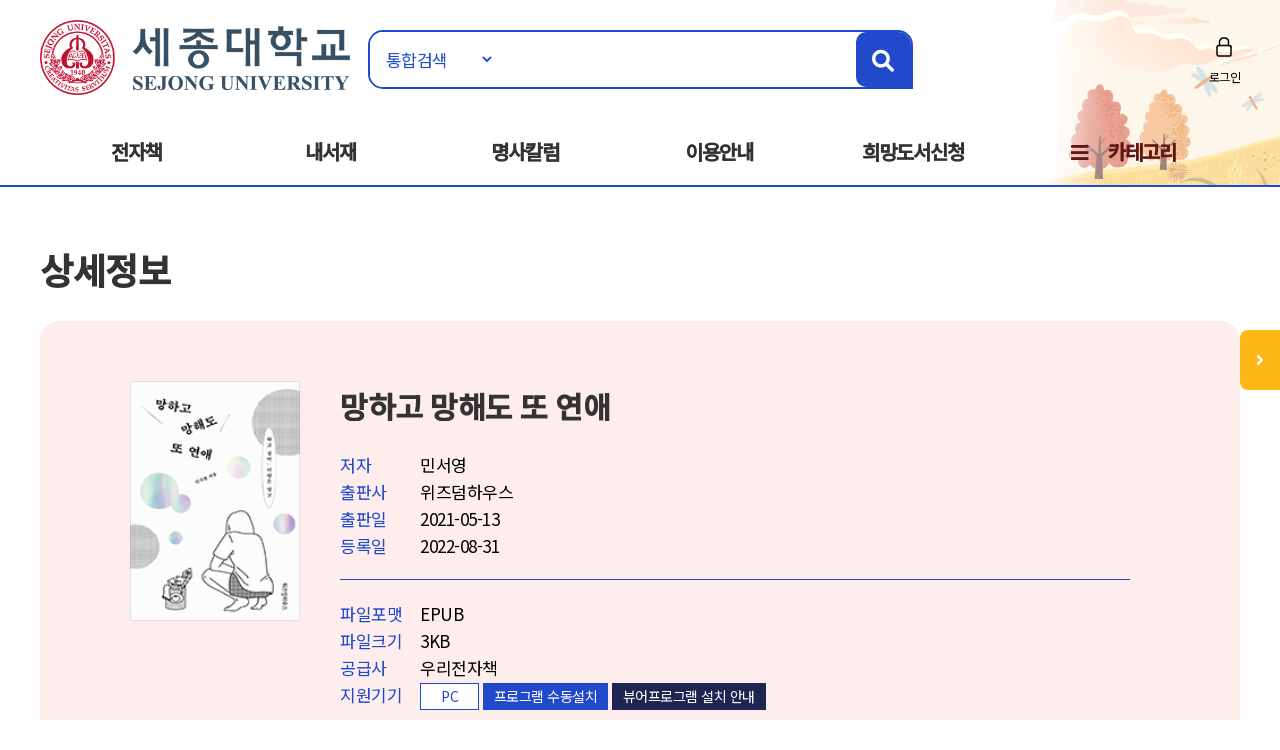

--- FILE ---
content_type: text/html; Charset=UTF-8
request_url: http://ebook.sejong.ac.kr/ebook/detail/?goods_id=X0547847
body_size: 38457
content:

<!doctype html>
<html lang="ko">

<head>
<meta http-equiv="content-type" content="text/html; charset=UTF-8">
<meta http-equiv="X-UA-Compatible" content="IE=edge" />
<meta name="viewport" content="width=device-width, initial-scale=1, maximum-scale=1, minimum-scale=1, user-scalable=no, target-densitydpi=medium-dpi" />
<title>세종대학교 전자책도서관</title>
<link href="https://image.yes24.com/sysimage/renew/gnb/favicon_n.ico" type="image/x-icon" rel="shortcut icon">
<link rel="stylesheet" href="/include/css/all.css">
<link rel="stylesheet" media="screen" href="/include/css/animate.css">
<link rel="stylesheet" type="text/css" href="/include/css/content.css?v=20230313">
<link rel="stylesheet" type="text/css" href="/include/css/jquery.mmenu.all.css">
<link rel="stylesheet" type="text/css" href="/include/css/oneline_critic.css">
<script src="/include/js/wow.min.js"></script>
<script src="/include/js/jquery-3.1.1.min.js"></script>
<script src="/include/js/jquery-ui-1.12.1.js"></script>
<script type="text/javascript" src="/include/js/jquery.mmenu.min.all.js"></script>
<script src="/include/js/jquery.bxslider.min.js"></script>
<script src="/include/js/common.js"></script>
<script src="/include/js/https.js"></script>

<script>
	new WOW().init();
</script>
<script>
$(function() {
$('.top-btn').click(function(e) {
e.preventDefault();
$('body,html').animate({
    "scrollTop": 0
    }, 200);
});
var window_t = $('body,html').scrollTop();
    console.log(window_t);
    $(window).scroll(function() {
    window_t = $('body,html').scrollTop();
    });
});


	document.documentElement.style.setProperty('--main-color', '#204acb');

	document.documentElement.style.setProperty('--sub-color', '#e35f5f');

	document.documentElement.style.setProperty('--light-color', '#fe8b8b');

	document.documentElement.style.setProperty('--button-color', '#0c52af');

	document.documentElement.style.setProperty('--strong-color', '#ffcc00');

	document.documentElement.style.setProperty('--customer-color', '#1f2551');

	document.documentElement.style.setProperty('--category-color', '#601616');

	document.documentElement.style.setProperty('--basic-color', '#3c4f6f');

	document.documentElement.style.setProperty('--basic-bg-color', '#242f42');

	document.documentElement.style.setProperty('--bg-color', '#fdeded');

	document.documentElement.style.setProperty('--button-bg-color', '#0a57bf');

	document.documentElement.style.setProperty('--headerImg-image', 'url("/images/header/autumn.png")');

</script>
</head>

<body class="bbg">
<div id="wrap">
<script type="text/javascript">

var mobile = 0;
var pc = 0;
var pc_menu = "";
var mobile_menu = "";


$(document).ready(function(){

	pc_menu = jQuery("#gnbmn").html();
	mobile_menu = pc_menu.replace(/id=\"top1/gi,'id=\"m1top1').replace(/id=\"top2/gi,'id=\"m1top2');
	mobile_menu = mobile_menu.replace(/<div class=\"clear\"><\/div>/gi,'');
	mobile_menu = mobile_menu.replace(/ class=\"left\"/gi,'');
	mobile_menu = mobile_menu.replace(/depth2/gi,'');

	jQuery("#gnbmn").html("");
	jQuery("#gnbmn").html(mobile_menu);
	//jQuery("#gnbmn .title").hide();

	jQuery('#menu').mmenu({
		"slidingSubmenus": false,
		extensions: ["pageshadow"],
		offCanvas: {
			position: "left"
		}
	});

	jQuery("#gnbmn").html("");
	jQuery("#gnbmn").html(pc_menu);

	//initTopMenu(0,0);
});

</script>

<header id="header">
	<div id="headerImg">
	</div>
    <!-- 상단 검색영역 -->
    <div class="top-wrap d_width">
		<a href="#menu">
			<span id="mo-menu"></span>
		</a>
        <div id="logo"><a href="/" title="홈으로 이동"><img src="/images/logo/logo.png" alt="세종대학교"></a></div>
		<form id = "Search" name="SearchForm" method="get" action="/search" onsubmit="return verifySearch(this);">
		<div class="search-wrap form-inline">
            <select name="srch_order" class="form-control">
                <option value="total" selected>통합검색</option>
				<option value="title"  >서명</option>
				<option value="author" >저자</option>
				<option value="publisher"  >출판사</option>
            </select>
            <input id="src_key" class="form-control" name="src_key" type="text" value="" placeholder=""><label hidden="" for="">검색</label>
            <a href="#" onclick="verifySearch_btn(SearchForm);" title="검색 버튼" class="search-btn"><i class="fa fa-search"></i></a>
        </div>
		</form>
	<div class="topmn wow fadeInRight delay5">
        <ul class="clearfix">
        
                <li class="login"><a href="/member/?mode=login">로그인</a></li>
        
        </ul>
</div>
<!--
                <li class="edit"><a href="/member/?mode=editPrev">정보수정</a></li>
                <li class="join"><a href="/member/?mode=join">회원가입</a></li>
        <li class="join"><a href="#">회원가입</a></li>
        <li class="notify"><a href="#">알림</a></li>
        <li class="edit"><a href="#">정보수정</a></li>
-->

    </div>
    <!-- //상단 검색영역 -->

    <!-- 메뉴영역 -->
	<script>
		//카테고리 하위메뉴 스크립트
		$(document).ready(function(){
			$(".btn-depth2").click(function(){
				var submenu = $(this).next(".depth2");
				if( submenu.is(":visible") ){
					submenu.slideUp(300);
				}else{
					submenu.slideDown(300);
				}
			});
		});
	</script>
    <div id="gnbmn">
        <nav id="menu" class="d_width">
			<div class="mm-panels">
				<div class="mm-header top-link">
    
					<a href="/member/?mode=login">로그인</a>
	
<!--				<a href="#">회원가입</a> 
					<a href="/member/?mode=editPrev">정보수정</a>
					<a href="/member/?mode=join">회원가입</a>
					<a href="#">알림</a>
					<a href="#">정보수정</a> -->
	</div>
<script type="text/javascript">
<!--
	function popup_hope() {
		window.open('https://hope.yes24library.com/TYPE_HJ/main.asp?library_id=B2B_U_SEJ&user_id=','popup_hope','top=0,left=0,toolbar=no,location=no,directories=no,status=no,menubar=no,scrollbars=yes,resizable=no,width=1100,height=900');
	}
	function popup_article(){
		var isMobile = /Mobi/i.test(window.navigator.userAgent);
		var m = '';
		if (isMobile) m = 'm.';
		window.open('https://' + m + 'ch.yes24.com/Article/List/2162?Ccode=000_004_003&callGb=lib#?Ccode=000_004_002','명사컬럼','top=0,left=0,toolbar=no,location=no,directories=no,status=no,menubar=no,scrollbars=yes,resizable=no,width=1100,height=900');
	}
	function popup_ready(){
		window.open('https://hope.yes24library.com/TYPE_HJ/PKNU/ebook_ready.asp?library_id=B2B_U_SEJ','구매예정','top=0,left=0,toolbar=no,location=no,directories=no,status=no,menubar=no,scrollbars=yes,resizable=no,width=1100,height=900');
	}
//-->
</script>
				<ul class="depth1 clearfix">
<!--					<li><a href="/ebook/?mode=new" class="on">신간도서</a></li> -->
					<li><a href="#" onclick="return false;" class="btn-depth2">전자책</a>
						<div class="depth2">
							<ul>
								<li><a href="/ebook/?mode=new"><span>신간도서</span></a></li>
								<li><a href="/ebook/?mode=best"><span>인기도서</span></a></li>
								<li><a href="/ebook/?mode=recommend"><span>추천도서</span></a></li>
								<li><a href="/ebook/?mode=total"><span>전체도서</span></a></li>
							</ul>
						</div>
					</li>
					<!--<li><a href="/booklearning/">북러닝</a></li>  
					<li><a href="/audiobook/">오디오북</a></li>-->
					<li><a href="/mylibrary/?mode=1">내서재</a></li>
					
					<li><a href="/chyes_article/">명사칼럼</a></li>
					
					<li><a href="#" onclick="return false;" class="btn-depth2">이용안내</a>
						<div class="depth2">
							<ul>
								<li><a href="/info/?mode=1"><span>이용방법</span></a></li>
								<li><a href="/info/?mode=2"><span>자료대출안내</span></a></li>
								<li><a href="/info/?mode=3"><span>어플안내</span></a></li>
								<li><a href="/info/?mode=4"><span>PC뷰어안내</span></a></li>
							</ul>
						</div>
					</li>
					<li><a href="javascript:popup_hope();"  title="희망도서신청 페이지로 이동합니다.">희망도서신청</a></li>
					<li class="gnb-category"><a href="#" onclick="return false;" class="btn-depth2">카테고리</a>
						<div class="depth2 category-depth2">
							<ul>
									
								<li>
									<a href="/ebook/?mode=category&cate_id=001" title="인문/사회 카테고리 페이지로 이동합니다.">
										<span>인문/사회</span> <em>(3251)</em>
									</a>
								</li>			
								<div class="clear"></div>
									
								<li>
									<a href="/ebook/?mode=category&cate_id=002" title="비즈니스와경제 카테고리 페이지로 이동합니다.">
										<span>비즈니스와경제</span> <em>(2285)</em>
									</a>
								</li>			
								<div class="clear"></div>
									
								<li>
									<a href="/ebook/?mode=category&cate_id=003" title="문학 카테고리 페이지로 이동합니다.">
										<span>문학</span> <em>(4125)</em>
									</a>
								</li>			
								<div class="clear"></div>
									
								<li>
									<a href="/ebook/?mode=category&cate_id=004" title="가정과생활 카테고리 페이지로 이동합니다.">
										<span>가정과생활</span> <em>(1417)</em>
									</a>
								</li>			
								<div class="clear"></div>
									
								<li>
									<a href="/ebook/?mode=category&cate_id=005" title="장르문학 카테고리 페이지로 이동합니다.">
										<span>장르문학</span> <em>(891)</em>
									</a>
								</li>			
								<div class="clear"></div>
									
								<li>
									<a href="/ebook/?mode=category&cate_id=009" title="국어와외국어 카테고리 페이지로 이동합니다.">
										<span>국어와외국어</span> <em>(931)</em>
									</a>
								</li>			
								<div class="clear"></div>
									
								<li>
									<a href="/ebook/?mode=category&cate_id=010" title="대학교재 카테고리 페이지로 이동합니다.">
										<span>대학교재</span> <em>(90)</em>
									</a>
								</li>			
								<div class="clear"></div>
									
								<li>
									<a href="/ebook/?mode=category&cate_id=011" title="수험서/자격증 카테고리 페이지로 이동합니다.">
										<span>수험서/자격증</span> <em>(93)</em>
									</a>
								</li>			
								<div class="clear"></div>
									
								<li>
									<a href="/ebook/?mode=category&cate_id=012" title="어린이/청소년 카테고리 페이지로 이동합니다.">
										<span>어린이/청소년</span> <em>(146)</em>
									</a>
								</li>			
								<div class="clear"></div>
									
								<li>
									<a href="/ebook/?mode=category&cate_id=013" title="예술/대중문화 카테고리 페이지로 이동합니다.">
										<span>예술/대중문화</span> <em>(456)</em>
									</a>
								</li>			
								<div class="clear"></div>
									
								<li>
									<a href="/ebook/?mode=category&cate_id=014" title="자기관리 카테고리 페이지로 이동합니다.">
										<span>자기관리</span> <em>(1669)</em>
									</a>
								</li>			
								<div class="clear"></div>
									
								<li>
									<a href="/ebook/?mode=category&cate_id=015" title="자연과과학 카테고리 페이지로 이동합니다.">
										<span>자연과과학</span> <em>(629)</em>
									</a>
								</li>			
								<div class="clear"></div>
									
								<li>
									<a href="/ebook/?mode=category&cate_id=023" title="컴퓨터와인터넷 카테고리 페이지로 이동합니다.">
										<span>컴퓨터와인터넷</span> <em>(585)</em>
									</a>
								</li>			
								<div class="clear"></div>
									
								<li>
									<a href="/ebook/?mode=category&cate_id=028" title="만화 카테고리 페이지로 이동합니다.">
										<span>만화</span> <em>(116)</em>
									</a>
								</li>			
								<div class="clear"></div>
							
							</ul>
						</div>
					</li>
				</ul>
			</div>
        </nav>
    </div>
    <!-- //메뉴영역 -->
</header>

<Script Language="JavaScript">
function content_check(){
	alert('모바일에서만 이용하실 수 있습니다.');
}
function content_check2(){
	alert('모바일에서는 지원되지 않는 도서입니다.');
}

function opms_ios(book_id,user_id,device_type,url) {  
    var IpadUrl = "https://itunes.apple.com/app/id1281509812?l=ko&ls=1&mt=8";  
	var IphoneUrl = "https://itunes.apple.com/app/id1281509812?l=ko&ls=1&mt=8";    
	if (window.confirm("웅진OPMS App이 설치되어 있으면 확인(승인)을 클릭 하시고.   \n설치되어 있지 않다면 취소를 클릭하세요(앱스토어로 이동)")) {        
//		location.href = "mekia://download?host="+url+"&book_id="+book_id+"&lib_seq="+lib_seq+"&user_id="+user_id+"&user_pass=&type=B2B&type2="+device_type; 
		location.href = "wjopms://app?script=download&host="+url+"&book_id="+book_id+"&user_id="+user_id+"&subview=V_MYBOOKS" ; 
	} else {
		if (device_type == "IPad"){
			location.href = IpadUrl; 
		}
		else if (device_type == "iphone"){
			location.href = IphoneUrl; 
		}
	}     
}


function yes24_ios(lib_id,user_id,goods_id,ebook_id,device_type,user_pw) {  
    var IpadUrl = "https://apps.apple.com/kr/app/id1584897771";  
	var IphoneUrl = "https://apps.apple.com/kr/app/id1584897771"; 
	if (window.confirm("예스24전자도서관 App이 설치되어 있으면 확인(승인)을 클릭 하시고.   \n설치되어 있지 않다면 취소를 클릭하세요(앱스토어로 이동)")) {        
		location.href = "yes24lib://read?lib_id="+lib_id+"&user_id="+user_id+"&password="+user_pw+"&goods_id="+goods_id+"&epub_id="+ebook_id+"&encrypt=0"; 
	} else {
		if (device_type == "IPad"){
			location.href = IpadUrl; 
		}
		else if (device_type == "iphone"){
			location.href = IphoneUrl; 
		}
	}     
}

function woori_ios(lib_id,user_id,device_type) {  
    var IpadUrl = "https://itunes.apple.com/kr/app/id430536911";  
	var IphoneUrl = "https://itunes.apple.com/pe/app/id347246821";   
	if (window.confirm("에피루스 App이 설치되어 있으면 확인(승인)을 클릭 하시고.   \n설치되어 있지 않다면 취소를 클릭하세요(앱스토어로 이동)")) {        
		if (device_type == "IPad" ){
			location.href = "epyrusmylibipad://main?id="+user_id+"&pw=&guid="+lib_id; 
		}
		else if (device_type == "iphone"){
			location.href = "epyrusmylib://main?id="+user_id+"&pw=&guid="+lib_id;  
		}
	} else {
		if (device_type == "IPad"){
			location.href = IpadUrl; 
		}
		else if (device_type == "iphone"){
			location.href = IphoneUrl; 
		}
	}     	
}


function kyobo_ios(kb_url) {  
    var IpadUrl = "https://apps.apple.com/kr/app/id1449446747";  
	var IphoneUrl = "https://apps.apple.com/kr/app/id1449446747"; 
	if (window.confirm("교보문고전자도서관 App이 설치되어 있으면 확인(승인)을 클릭 하시고.   \n설치되어 있지 않다면 취소를 클릭하세요(앱스토어로 이동)")) {        
		location.href = kb_url; 
	} else {
		if (device_type == "IPad"){
			location.href = IpadUrl; 
		}
		else if (device_type == "iphone"){
			location.href = IphoneUrl; 
		}
	}     	
}


function BC_ios(device_type,bc_URL) {  
	//북큐브 내서재
// var IpadUrl = "https://itunes.apple.com/us/app/bugkyubeu-naeseojae/id576288015?mt=8";  
// var IphoneUrl = "https://itunes.apple.com/us/app/bugkyubeu-naeseojae/id576288015?mt=8";    
 //북큐브전자도서관//
 var IpadUrl = "https://itunes.apple.com/us/app/bugkyubeujeonjadoseogwan/id1007007455?l=ko&ls=1&mt=8";  
 var IphoneUrl = "https://itunes.apple.com/us/app/bugkyubeujeonjadoseogwan/id1007007455?l=ko&ls=1&mt=8";    

	if (window.confirm("북큐브전자도서관 App이 설치되어 있으면 확인(승인)을 클릭 하시고.   \n설치되어 있지 않다면 취소를 클릭하세요(앱스토어로 이동)")) {        
		location.href = bc_URL; 
	} else {
		if (device_type == "IPad"){
			location.href = IpadUrl; 
		}
		else if (device_type == "iphone"){
			location.href = IphoneUrl; 
		}
	}     
}

function aladin_ios(device_type,Y2_URL) {  
	var IpadUrl = "https://itunes.apple.com/kr/app/alladin-jeonjadoseogwan/id897344878?mt=8";  
	var IphoneUrl = "https://itunes.apple.com/kr/app/alladin-jeonjadoseogwan/id897344878?mt=8";    
	if (window.confirm("알라딘전자도서관 App이 설치되어 있으면 확인(승인)을 클릭 하시고.   \n설치되어 있지 않다면 취소를 클릭하세요(앱스토어로 이동)")) {        
		location.href = Y2_URL; 
	} else {
		if (device_type == "IPad"){
			location.href = IpadUrl; 
		}
		else if (device_type == "iphone"){
			location.href = IphoneUrl; 
		}
	}     
}

function nuri_ios(device_type,nuri_URL) {  
	var IpadUrl = "https://itunes.apple.com/kr/app/bookrailviewer/id729245180?mt=8";  
	var IphoneUrl = "https://itunes.apple.com/kr/app/bookrailviewer/id729245180?mt=8";    
	if (window.confirm("누리미디어전자도서관 App이 설치되어 있으면 확인(승인)을 클릭 하시고.   \n설치되어 있지 않다면 취소를 클릭하세요(앱스토어로 이동)")) {        
		location.href = nuri_URL; 
	} else {
		if (device_type == "IPad"){
			location.href = IpadUrl; 
		}
		else if (device_type == "iphone"){
			location.href = IphoneUrl; 
		}
	}     
}

</Script>	

	<div class="sub-container d_width">
	<!-- 신간도서 콘텐츠 -->
	<div class="body-title">상세정보</div>

	<!-- 상단 슬라이드 박스 -->
	<div class="ebook-wrap ebook-view">
		<div class="top">
			<div>
				<div class="inner clearfix">
					<div class="thumb thumb-v1">
					<img src="/images/bookimg/detail/X054/X0547847.gif" alt="망하고 망해도 또 연애">
					</div>

					<div class="info">
						<p class="tit">망하고 망해도 또 연애</p>
						<dl class="detail detail-noline clearfix">
							<dt>저자</dt>
							<dd>민서영</dd>
							<dt>출판사</dt>
							<dd>위즈덤하우스</dd>
							<dt>출판일</dt>
							<dd>2021-05-13</dd>
							<dt>등록일</dt>
							<dd>2022-08-31</dd>
						</dl>
						<dl class="detail clearfix">
							<dt>파일포맷</dt>
							<dd>EPUB</dd>
							<dt>파일크기</dt>
							<dd>3KB</dd>
							<dt>공급사</dt>
							<dd>우리전자책</dd>
							<dt>지원기기</dt>
							<dd>
								<span class="tag">PC</span>
								
									<span class="tag tag-btn"><a href="http://download.wooriebook.com/reader/EspressoReaderSetup.exe">프로그램 수동설치</a></span>
								
									<span class="tag tag-btn tag-q"><a href="/info/?mode=4&comcode=WOORI">뷰어프로그램 설치 안내</a></span>
								
							</dd>
						</dl>
					</div>
				</div>
			</div>
			<div class="stat clearfix">
				<span class="tit">현황</span>
				<ul class="clearfix">
					<li>보유 <strong>2</strong></li>
					<li>대출 <strong>0</strong></li>
					<li>예약 <strong>0</strong></li>
<!--					<li>누적대출 <strong>2</strong></li>
					<li>누적대출 <strong>2</strong></li> -->
				</ul>
				<div class="btn-wrap">
				
				<a href="javascript:#" onclick="alert('로그인 후 이용 가능합니다.'); location.href='/member/?mode=login'; return false;" class="btn"  title="도서상태(비 로그인시 로그인페이지로 이동합니다.)"><span class="ico4">대출가능 </span></a>
				
				<a href="javascript:#" onclick="action_go('망하고 망해도 또 연애을(를) 찜 하시겠습니까?','zzim','X0547847');" class="btn"  title="찜하기"><span class="ico5">찜하기</span></a>
				</div>
			</div>
		</div>
	</div>
	<!-- //상단 슬라이드 박스 -->


		<script language="JavaScript">
	function open_link(str){
		window.open(str,"","");
	}
	function onchange_all_list(id){
		$(".t_l_ck").removeClass("on");
		$("#"+id).addClass("on");
		$("#"+id).addClass("on");
		$(".t_l_ck_area").hide();
		$("#"+id+"_area").show();
	}
	</script>


	<div class="tab-list mtp20">
		<ul class="clearfix">

			<li><a href="javascript:void(0);" onclick="onchange_all_list('t_l_ck_1')" id="t_l_ck_1" class="t_l_ck on">책소개</a></li>

			<li><a href="javascript:void(0);" onclick="onchange_all_list('t_l_ck_2')" id="t_l_ck_2" class="t_l_ck">저자소개</a></li>

			<li><a href="javascript:void(0);" onclick="onchange_all_list('t_l_ck_3')" id="t_l_ck_3" class="t_l_ck">목차</a></li>

		</ul>
	</div>

	<div class="ebook-detail cont1 cont t_l_ck_area" id="t_l_ck_1_area">
		<h2>책소개</h2>
<!--		<p class="point-color text-lg">“오늘도 내일도 맛있게 먹는다.<br>달콤하고 상큼하고 고소한 인생을 위해!”<br>별것 아닌 것이 별것이 되는 먹는 기쁨, 함께하는 설렘, 나누는 즐거움</p> -->
		<p class="txt">“하고는 싶은데, 하고 싶은 남자는 없고….”<BR>그럼에도 연애를 꿈꾸는 여자들에게 바치는 이야기<BR><BR>웹툰 플랫폼 누적 400만 뷰, 단행본 시리즈 5만 부 돌파, 대만과 일본에 판권 수출…! 2030 젊은 여성들에게 사랑받은 대한민국 대표 페미니즘 콘텐츠, 사이다 4컷 만화 ‘썅년의 미학’ 민서영 작가의 첫 산문집이 위즈덤하우스에서 출간됐다.<BR>작가는 ‘20대 여자의 연애는 거대한 농담과도 같다’고 이야기한다. 20대에는 관계 그 자체에도 서툴지만 취약한 자존감으로 인해 상처를 주기도, 받기도 쉽다. 외로움을 견디지 못해 도피처로 연애를 선택하기가 쉽지만 몇 번의 시행착오를 거치고 나면 연애가 결코 내 안의 결핍을 해결해주지 않는다는 것을, 동시에 사랑과 연애 없이는 살아갈 수 없다는 것을 깨닫는다.<BR>연애란 결국 내가 어떤 사람인지를 상대방을 통해 알아가는 과정이다. 누구보다 치열하게 연애해온 작가가 몸소 겪은 건강하지 않은 연애, 일명 ‘망한 연애담’을 토대로 얻은 깨달음을 한 권에 담았다. 혼자만으로도 삶이 팍팍해서, 혹은 만날 사람이 마땅치 않아 비연애와 비혼이 새로운 트렌드로 떠오르지만 “그럼에도 불구하고, 혹은 그러니까, 다들 끝내주는 사랑을 했으면 좋겠어요”라는 고백이 담긴 책이다.<BR><BR>“나 20대 청년들인데, 나 빼고 다 썸 탄다.”<BR>믿음, 사랑, 소망, 그중에 제일은 탄수화물<BR>외로워서 연애가 하고 싶어질 땐 떡볶이를 먹읍시다!<BR><BR>그런 가벼움을 넘어 아주 잠깐이라도 자신의 감정에, 관계에 책임을 지겠다고 마음먹고 하는 행동에는 무게가 실린다. 그리고 그것은 분명히 자신에게 돌아온다. 긍정적이든 부정적이든, 반드시 나를 성장시키고 진짜가 되어 돌아온다. 진짜 관계, 진짜 사랑. 솔직히 그게 뭔지는 아직도 잘 모르겠지만, 적어도 가짜를 피하다 보면 언젠가는 만나게 되지 않을까.<BR><BR>-p18-19 중에서<BR><BR>원래 연애와 섹스는 남의 망한 얘기가 제일 재밌다. 당사자 사이의 은밀한 이야기라고 생각했던 섹스 콘텐츠가 ‘낮이밤저’ 등의 유행어를 낳으며 화제가 되고, 연애판 ‘사랑과 전쟁’이라 불리는 〈연애의 참견〉이 시즌 내내 다채로운 사연들을 소개하며 사랑받고 있다. 그런데 요즘 2030들에게 ‘연애’보다 더 많이 소비되는 단어가 있다. 바로 ‘썸’이다. 왜 요즘 청년들은 연애보다 썸을 타는 걸까?<BR>작가는 사는 것 그 자체로 힘들어서, ‘연애만큼 누군가와 긴밀하게 연결되는 행위는 없고, 그 과정에서 손해 보거나 상처받고 싶지 않으니까’라고 이야기한다. 인간이기에 연약한 그 마음 자체를 비난할 순 없다고 말이다. 그럼에도 불구하고 가벼움과 두려움을 넘어 책임감과 무게감이 실린 행동은 반드시 스스로를 성장시키는 ‘진짜’가 되어 돌아온다. 아무리 망해도 연애가 하고 싶다는 이 책의 고백은 결국 외로움이나 결핍 때문이 아니라 진실한 관계와 성장에 대한 욕구, 그리고 스스로의 욕망에 충실한 ‘연애’가 하고 싶다는 것이다.<BR>1장에서는 바람피우는 사람들의 심리, 헤어진 애인과 다시 만나도 되는지 등 20대를 지나오며 해온 숱한 연애 고민들, 그중에서도 ‘흑역사’라 부를 만한 망한 연애 사연을 모았다. 2장에서는 나쁜 남자는 바뀌지 않는다는 따끔한 충고와 나이 많은 남자를 만나면 안 되는 이유 등 당시에는 몰랐던, 망한 연애 경험치를 통해 얻은 깨달음을 담았다.<BR>3장과 4장에서는 본격적으로 섹스 이야기를 다룬다. 3장이 반려기구를 들이고 질의 삶이 달라진 이야기, 작은 것(?)을 사전에 감지하는 팁 등 웃기고도 슬픈 발랄한 이야기들을 모았다면, 4장에서는 몸의 행위 그 이상인 섹스의 중요성에 대하여 끔찍했던 첫 경험, 10년 지기 친구를 잃은 사연 등 보다 솔직하고 내밀한 이야기들을 담았다.<BR>5장은 총론 장으로, 시행착오로 점철된 과거를 긍정함과 동시에 더는 망하지 않을 연애에 대한 기대를 이야기하며 마무리한다.<BR>더불어 이 책의 또 다른 매력은 부록 ‘무엇이든 물어보세요’ 파트인데, 여기에서는 실제로 작가가 SNS 채널에서 진행한 연애와 섹스 관련 상담 중 가장 많은 호응을 얻은 사연들을 정리했다.<BR><BR>연애하라, 한 번도 망해보지 않은 것처럼<BR>“할 거예요, 말 거예요? 연애합시다. 썸 말구요!”<BR><BR>앞으로도 망하고 또 망하고, 아무리 망해도 사랑을 하고 싶어요. 천 번을 흔들리고 울고 웃고 절망하고, 지금 와서 떠올려보면 푸시시 웃음이 나올 만큼 쓰잘데기 없는 시간이었지만 그래서 현재의 내가 있다고 생각합니다.<BR>티끌 하나 없는 완벽한 모습은 아니지만 적당히 엉망진창인 게 마음에 들어요.<BR>그러니 여러분도 모두 끝내주게 망한 사랑을 하기 바랍니다.<BR><BR>-p291 ‘에필로그’ 중에서<BR><BR>두근거리는 썸을 원하는 사람들의 대리 설렘 욕구를 겨냥한 프로그램 〈하트시그널〉 시리즈의 선방 이면에는 썸 단계를 넘어선 진실한 관계에 대한 갈망이 숨어 있다.<BR>비연애, 비혼이 새로운 트렌드로 떠오르고, 우스갯소리로 두근거리고 싶다면 연애보단 주식을 하라는, 혹은 카페인을 과다복용하라는 팍팍한 세상에 살고 있지만 그럼에도 작가는 이야기한다. 그러니까, 그래서, 그래도, 그럼에도 불구하고, 다시금 용기 있게 연애를 시작했으면 좋겠다고. 또다시 망한 연애담을 하나 추가하는 일이 되더라도 ‘끝내주게 망한 사랑을 하기 바란다’는 작가의 말처럼 다가올 봄에는 용기 있게, 한 번도 망해보지 않은 사람처럼 또 다른 출발선에 서보는 건 어떨까. 다른 무엇보다 나 자신을 위해서 말이다.</p>
	</div>
	<div class="ebook-detail cont2 cont t_l_ck_area" id="t_l_ck_2_area" style="display:none;">
		<h2>저자소개</h2>
		<p class="txt">글&nbsp;쓰는&nbsp;웹툰&nbsp;작가.<BR>&nbsp;『썅년의&nbsp;미학』이라는&nbsp;책을&nbsp;썼다.<BR>&nbsp;곧&nbsp;시대의&nbsp;아이콘이&nbsp;될&nbsp;예정.<BR><BR><BR><BR>&nbsp;인스타그램&nbsp;@studio.soran</p>
	</div>
	<div class="ebook-detail cont3 cont t_l_ck_area" id="t_l_ck_3_area" style="display:none;">
		<h2>목차</h2>
		<p class="txt">Prologue&nbsp;남의&nbsp;망한&nbsp;연애&nbsp;얘기가&nbsp;제일&nbsp;재밌지<BR>1장&nbsp;이번&nbsp;연애는&nbsp;망했습니다<BR>나&nbsp;20대&nbsp;청년인데&nbsp;동년배들&nbsp;다&nbsp;나&nbsp;빼고&nbsp;썸&nbsp;탄다<BR>그다지&nbsp;좋아하지&nbsp;않았던&nbsp;사람에게&nbsp;차였던&nbsp;경험에&nbsp;대하여<BR>Let’s&nbsp;see&nbsp;how&nbsp;it&nbsp;goes<BR>나는&nbsp;찌질한&nbsp;남자를&nbsp;좋아한다<BR>바람피워본&nbsp;적&nbsp;있어요?&nbsp;저는&nbsp;있어요<BR>위선도&nbsp;선이고,&nbsp;악법도&nbsp;법이라면,&nbsp;짝사랑도&nbsp;사랑&nbsp;아닌가요?<BR>헤어진&nbsp;애인과&nbsp;다시&nbsp;만나도&nbsp;되는&nbsp;걸까<BR>2장&nbsp;님아,&nbsp;그놈을&nbsp;만나지&nbsp;마오<BR>나쁜&nbsp;남자는&nbsp;바뀌지&nbsp;않는다,&nbsp;적어도&nbsp;당신으로&nbsp;인해서는<BR>님아,&nbsp;그&nbsp;OPPA를&nbsp;만나지&nbsp;마오<BR>100&nbsp;“삐빅,&nbsp;이&nbsp;쓰레기는&nbsp;재활용이&nbsp;안&nbsp;됩니다”<BR>폴리아모리?&nbsp;그게&nbsp;뭔데?<BR>나의&nbsp;이상형에&nbsp;대하여<BR>클래식이&nbsp;좋아진다<BR>3장&nbsp;Only&nbsp;Sex&nbsp;is&nbsp;Better&nbsp;than&nbsp;Sex<BR>엄마,&nbsp;나는&nbsp;섹스를&nbsp;하고&nbsp;있어요<BR>나의&nbsp;애인이&nbsp;플라스틱이었던&nbsp;건에&nbsp;관하여&nbsp;1<BR>나의&nbsp;애인이&nbsp;플라스틱이었던&nbsp;건에&nbsp;관하여&nbsp;2<BR>작은&nbsp;것(이&nbsp;싫지만&nbsp;싫다고&nbsp;말하지&nbsp;못한&nbsp;여자)&nbsp;들을&nbsp;위한&nbsp;시&nbsp;1<BR>작은&nbsp;것(이&nbsp;싫지만&nbsp;싫다고&nbsp;말하지&nbsp;못한&nbsp;여자)&nbsp;들을&nbsp;위한&nbsp;시&nbsp;2<BR>태양,&nbsp;아니&nbsp;작은&nbsp;것을&nbsp;피하는&nbsp;방법<BR>아무도&nbsp;알려주지&nbsp;않은&nbsp;대물학개론<BR>4장&nbsp;섹스에는&nbsp;죄가&nbsp;없다<BR>나의&nbsp;첫&nbsp;경험은&nbsp;강간이었다<BR>사귀지도&nbsp;않는데&nbsp;섹스를&nbsp;해도&nbsp;되는&nbsp;걸까?<BR>나는&nbsp;원나잇이&nbsp;끝나면&nbsp;남자가&nbsp;사라졌으면&nbsp;좋겠다<BR>이번&nbsp;섹스는&nbsp;망했습니다<BR>친구끼리는&nbsp;섹스하는&nbsp;거&nbsp;아니야&nbsp;1<BR>친구끼리는&nbsp;섹스하는&nbsp;거&nbsp;아니야&nbsp;2<BR>친구끼리는&nbsp;섹스하는&nbsp;거&nbsp;아니야&nbsp;3<BR>5장&nbsp;연애라는&nbsp;이름의&nbsp;농담<BR>외로움의&nbsp;바다를&nbsp;떠도는&nbsp;한&nbsp;마리의&nbsp;해파리처럼<BR>숯&nbsp;같은&nbsp;연애를&nbsp;꿈꾸고&nbsp;있습니다<BR>비혼주의자는&nbsp;아닙니다만!<BR>어쨌든&nbsp;연애하지&nbsp;않습니다<BR>Special&nbsp;part&nbsp;무엇이든&nbsp;물어보세요<BR>Epilogue&nbsp;하하하,&nbsp;웃고&nbsp;지나갈&nbsp;수&nbsp;없다면</p>
	</div>
	

<!--	
	<div class="btnarea tac">
		<a href="/ebook/?mode=" class="btn-d btn-main">목록</a>
	</div>

-->	

	<!-- //신간도서 콘텐츠 -->
	</div>
<section id="mbooks2">
	<script type="text/javascript">
	function onNoticeShow($thisObject, targetObjectId) {
		$('#notice01_menu, #notice02_menu, #notice03_menu').hide();
		$('#notice01_add, #notice02_add, #notice03_add').hide();
		$('#notice01, #notice02, #notice03').attr('class', 'tab-off');
		$thisObject.removeClass('tab-off');
		$thisObject.addClass('tab-on');
		$('#'+targetObjectId+'_menu').show();
		$('#'+targetObjectId+'_add').show();
	}
	</script>
	<div id="mnotice2" class="d_width">
		<div class="tit-wrap wow delay2 fadeInDown">
			<span>연관도서</span>
			<span>연관도서를 소개해드립니다!</span>
		</div>		
		<!-- 인기도서 -->
		<div class="tab-off" id="notice02"><a href="#notice02" onkeypress="" onclick="onNoticeShow($(this).parent(), 'notice02');return false;" class="dpb" title="출판사동일 탭 보기"><span>출판사동일</span></a>
			<div class="tabcontent" id="notice02_menu" style="display:none;">
				<ul>
         		
					<li>
						<a href="/ebook/detail/?goods_id=X0883635" class="thumb thumb-v1">
							>
							<img src="/images/bookimg/detail/X088/X0883635.gif" alt="우리의 클라이밍 : 위픽 시리즈">
						</a>
						<a href="/ebook/detail/?goods_id=X0883635" class="subject">우리의 클라이밍 : 위픽 시리즈</a>
					</li>
				
					<li>
						<a href="/ebook/detail/?goods_id=4977475" class="thumb thumb-v1">
							>
							<img src="/images/bookimg/8539895.jpg" alt="신기원의 꼴 관상학">
						</a>
						<a href="/ebook/detail/?goods_id=4977475" class="subject">신기원의 꼴 관상학</a>
					</li>
				
					<li>
						<a href="/ebook/detail/?goods_id=3808779" class="thumb thumb-v1">
							>
							<img src="/images/bookimg/4772281.jpg" alt="일본 뒷골목 엿보기">
						</a>
						<a href="/ebook/detail/?goods_id=3808779" class="subject">일본 뒷골목 엿보기</a>
					</li>
				
					<li>
						<a href="/ebook/detail/?goods_id=X0547846" class="thumb thumb-v1">
							>
							<img src="/images/bookimg/detail/X054/X0547846.gif" alt="나는 언제나 내가 먼저였다 - 나만 애쓰는 연애에 지친 당신을 위한 관계처방">
						</a>
						<a href="/ebook/detail/?goods_id=X0547846" class="subject">나는 언제나 내가 먼저였다 - 나만 애쓰는 연애에 지친 당신을 위한 관계처방</a>
					</li>
				
					<li>
						<a href="/ebook/detail/?goods_id=M0064578" class="thumb thumb-v1">
							>
							<img src="/images/bookimg/detail/M006/M0064578.gif" alt="서호주 탐험가를 위한 과학 안내서 - 지구 태초의 모습을 찾아 떠나다">
						</a>
						<a href="/ebook/detail/?goods_id=M0064578" class="subject">서호주 탐험가를 위한 과학 안내서 - 지구 태초의 모습을 찾아 떠나다</a>
					</li>
		
				</ul>
			</div>
		</div>
		<!-- //인기도서 -->

		<!-- 신간도서 -->
		<div class="tab-off" id="notice01"><a href="#notice01" onkeypress="" onclick="onNoticeShow($(this).parent(), 'notice01');return false;" class="dpb" title="저자동일 탭 보기"><span>저자동일</span></a>
			<div class="tabcontent" id="notice01_menu" style="display:none;">
				<ul class="clearfix wow delay3 fadeInUp">
         
						<div class="info">
							<p>민서영 저자가 집필한 등록된 컨텐츠가 없습니다.</p>
						</div>
			
				</ul>
			</div>
		</div>
		<!-- //신간도서 -->
		<!-- 이책과 함께 대출한 도서 -->
		<div class="tab-on" id="notice03"><a href="#notice03" onkeypress="" onclick="onNoticeShow($(this).parent(), 'notice03');return false;" class="dpb" title="함께 대출한 도서 탭 보기"><span>함께 대출한 도서</span></a>
			<div class="tabcontent" id="notice03_menu">
				<ul class="clearfix wow delay3 fadeInUp">
         		
					<li>
						<a href="/ebook/detail/?goods_id=241003705" class="thumb thumb-v1">
							>
							<img src="https://bookimg.bookcube.com/480/2410/241003705.jpg" alt="2025 트렌드 노트">
						</a>
						<a href="/ebook/detail/?goods_id=241003705" class="subject">2025 트렌드 노트</a>
					</li>
				
					<li>
						<a href="/ebook/detail/?goods_id=118182863" class="thumb thumb-v1">
							>
							<img src="/images/bookimg/L_1610771.jpg" alt="사장학개론">
						</a>
						<a href="/ebook/detail/?goods_id=118182863" class="subject">사장학개론</a>
					</li>
				
					<li>
						<a href="/ebook/detail/?goods_id=240406138" class="thumb thumb-v1">
							>
							<img src="https://bookimg.bookcube.com/480/2404/240406138.jpg" alt="일을 잘 맡기는 기술">
						</a>
						<a href="/ebook/detail/?goods_id=240406138" class="subject">일을 잘 맡기는 기술</a>
					</li>
		
				</ul>
			</div>
		</div>
		<!-- //신간도서 -->

	</div>

</section>
	
<form name="action_form" method="post" action="/action/">
	<input type="hidden" name="goods_id" >
	<input type="hidden" name="action_mode" >
	<input type="hidden" name="content_sort" value="017" >
	<input type="hidden" name="return_url" value="/ebook/detail/?goods_id=X0547847">
</form>

</div>
<div id="maside">
	<p class="tit"><span>QUICK</span>SERVICE</p>
	<ul>
		<li><a class="ico ico1" href="/mylibrary?mode=1" title="대출현황 페이지로 이동합니다.">대출현황</a></li>
		<li><a class="ico ico2" href="/mylibrary?mode=2" title="예약현황 페이지로 이동합니다.">예약현황</a></li>
		<li><a class="ico ico3" href="/info/?mode=3" title="이용안내 페이지로 이동합니다.">모바일</br>이용안내</a></li>
	</ul>
	<a href="#header" class="top-btn">TOP</a>
</div>
<div id="maside-open" class=""> 
	<a href="javascript:void(0);" onclick="mobile_aside();" title="메뉴 오픈"></a>
</div>


<script>
function mobile_aside() {
		if($("#maside-open").hasClass("on")) {
			$("#maside-open").removeClass("on");
			$("#maside").css({
				"display" : "none",
			});
		} else {
			$("#maside-open").addClass("on");
			$("#maside").css({
				"display" : "block",

			});
		}
	}
window.onresize = function() {
		var browser_width = jQuery(window).width();
		if(browser_width > 1670) {
			$("#maside").css({
				"display" : "block",

			});
		} else {
			$("#maside").css({
				"display" : "none",

			});
		}
	}
</script>
<footer>
	<div class="fmn">
		<div class="d_width">
			<ul class="clearfix">
				<!--<li><a href="/pages/?mode=privacy" title="개인정보처리방침 페이지로 이동합니다.">개인정보처리방침</a></li>
				<li><a href="/pages/?mode=email" title="이메일무단수집거부 페이지로 이동합니다.">이메일무단수집거부</a></li>-->
			</ul>
		</div>
	</div>
	<div id="address"  class="d_width">
		<p>(05006) 서울 광진구 능동로 209&nbsp;&nbsp;세종대학교 학술정보원 <span class="mlp20">TEL. 02-3408-1826</span><span class="mlp20">FAX. 02-3408-3559</span><span class="mlp20"></p>
		<p>COPYRIGHT ⓒ YES24. ALL RIGHTS RESERVED.</p>
	</div>
	</div>
<iframe title="process" frameborder=0 marginheight=0 marginwidth=0 leftmargin=0 topmargin=0 name="process"  height=0 width=0></iframe>
</footer>

</body>
</html>

--- FILE ---
content_type: text/html; Charset=UTF-8
request_url: https://ebook.sejong.ac.kr/ebook/detail/?goods_id=X0547847
body_size: 38463
content:

<!doctype html>
<html lang="ko">

<head>
<meta http-equiv="content-type" content="text/html; charset=UTF-8">
<meta http-equiv="X-UA-Compatible" content="IE=edge" />
<meta name="viewport" content="width=device-width, initial-scale=1, maximum-scale=1, minimum-scale=1, user-scalable=no, target-densitydpi=medium-dpi" />
<title>세종대학교 전자책도서관</title>
<link href="https://image.yes24.com/sysimage/renew/gnb/favicon_n.ico" type="image/x-icon" rel="shortcut icon">
<link rel="stylesheet" href="/include/css/all.css">
<link rel="stylesheet" media="screen" href="/include/css/animate.css">
<link rel="stylesheet" type="text/css" href="/include/css/content.css?v=20230313">
<link rel="stylesheet" type="text/css" href="/include/css/jquery.mmenu.all.css">
<link rel="stylesheet" type="text/css" href="/include/css/oneline_critic.css">
<script src="/include/js/wow.min.js"></script>
<script src="/include/js/jquery-3.1.1.min.js"></script>
<script src="/include/js/jquery-ui-1.12.1.js"></script>
<script type="text/javascript" src="/include/js/jquery.mmenu.min.all.js"></script>
<script src="/include/js/jquery.bxslider.min.js"></script>
<script src="/include/js/common.js"></script>
<script src="/include/js/https.js"></script>

<script>
	new WOW().init();
</script>
<script>
$(function() {
$('.top-btn').click(function(e) {
e.preventDefault();
$('body,html').animate({
    "scrollTop": 0
    }, 200);
});
var window_t = $('body,html').scrollTop();
    console.log(window_t);
    $(window).scroll(function() {
    window_t = $('body,html').scrollTop();
    });
});


	document.documentElement.style.setProperty('--main-color', '#204acb');

	document.documentElement.style.setProperty('--sub-color', '#e35f5f');

	document.documentElement.style.setProperty('--light-color', '#fe8b8b');

	document.documentElement.style.setProperty('--button-color', '#0c52af');

	document.documentElement.style.setProperty('--strong-color', '#ffcc00');

	document.documentElement.style.setProperty('--customer-color', '#1f2551');

	document.documentElement.style.setProperty('--category-color', '#601616');

	document.documentElement.style.setProperty('--basic-color', '#3c4f6f');

	document.documentElement.style.setProperty('--basic-bg-color', '#242f42');

	document.documentElement.style.setProperty('--bg-color', '#fdeded');

	document.documentElement.style.setProperty('--button-bg-color', '#0a57bf');

	document.documentElement.style.setProperty('--headerImg-image', 'url("/images/header/autumn.png")');

</script>
</head>

<body class="bbg">
<div id="wrap">
<script type="text/javascript">

var mobile = 0;
var pc = 0;
var pc_menu = "";
var mobile_menu = "";


$(document).ready(function(){

	pc_menu = jQuery("#gnbmn").html();
	mobile_menu = pc_menu.replace(/id=\"top1/gi,'id=\"m1top1').replace(/id=\"top2/gi,'id=\"m1top2');
	mobile_menu = mobile_menu.replace(/<div class=\"clear\"><\/div>/gi,'');
	mobile_menu = mobile_menu.replace(/ class=\"left\"/gi,'');
	mobile_menu = mobile_menu.replace(/depth2/gi,'');

	jQuery("#gnbmn").html("");
	jQuery("#gnbmn").html(mobile_menu);
	//jQuery("#gnbmn .title").hide();

	jQuery('#menu').mmenu({
		"slidingSubmenus": false,
		extensions: ["pageshadow"],
		offCanvas: {
			position: "left"
		}
	});

	jQuery("#gnbmn").html("");
	jQuery("#gnbmn").html(pc_menu);

	//initTopMenu(0,0);
});

</script>

<header id="header">
	<div id="headerImg">
	</div>
    <!-- 상단 검색영역 -->
    <div class="top-wrap d_width">
		<a href="#menu">
			<span id="mo-menu"></span>
		</a>
        <div id="logo"><a href="/" title="홈으로 이동"><img src="/images/logo/logo.png" alt="세종대학교"></a></div>
		<form id = "Search" name="SearchForm" method="get" action="/search" onsubmit="return verifySearch(this);">
		<div class="search-wrap form-inline">
            <select name="srch_order" class="form-control">
                <option value="total" selected>통합검색</option>
				<option value="title"  >서명</option>
				<option value="author" >저자</option>
				<option value="publisher"  >출판사</option>
            </select>
            <input id="src_key" class="form-control" name="src_key" type="text" value="" placeholder=""><label hidden="" for="">검색</label>
            <a href="#" onclick="verifySearch_btn(SearchForm);" title="검색 버튼" class="search-btn"><i class="fa fa-search"></i></a>
        </div>
		</form>
	<div class="topmn wow fadeInRight delay5">
        <ul class="clearfix">
        
                <li class="login"><a href="/member/?mode=login">로그인</a></li>
        
        </ul>
</div>
<!--
                <li class="edit"><a href="/member/?mode=editPrev">정보수정</a></li>
                <li class="join"><a href="/member/?mode=join">회원가입</a></li>
        <li class="join"><a href="#">회원가입</a></li>
        <li class="notify"><a href="#">알림</a></li>
        <li class="edit"><a href="#">정보수정</a></li>
-->

    </div>
    <!-- //상단 검색영역 -->

    <!-- 메뉴영역 -->
	<script>
		//카테고리 하위메뉴 스크립트
		$(document).ready(function(){
			$(".btn-depth2").click(function(){
				var submenu = $(this).next(".depth2");
				if( submenu.is(":visible") ){
					submenu.slideUp(300);
				}else{
					submenu.slideDown(300);
				}
			});
		});
	</script>
    <div id="gnbmn">
        <nav id="menu" class="d_width">
			<div class="mm-panels">
				<div class="mm-header top-link">
    
					<a href="/member/?mode=login">로그인</a>
	
<!--				<a href="#">회원가입</a> 
					<a href="/member/?mode=editPrev">정보수정</a>
					<a href="/member/?mode=join">회원가입</a>
					<a href="#">알림</a>
					<a href="#">정보수정</a> -->
	</div>
<script type="text/javascript">
<!--
	function popup_hope() {
		window.open('https://hope.yes24library.com/TYPE_HJ/main.asp?library_id=B2B_U_SEJ&user_id=','popup_hope','top=0,left=0,toolbar=no,location=no,directories=no,status=no,menubar=no,scrollbars=yes,resizable=no,width=1100,height=900');
	}
	function popup_article(){
		var isMobile = /Mobi/i.test(window.navigator.userAgent);
		var m = '';
		if (isMobile) m = 'm.';
		window.open('https://' + m + 'ch.yes24.com/Article/List/2162?Ccode=000_004_003&callGb=lib#?Ccode=000_004_002','명사컬럼','top=0,left=0,toolbar=no,location=no,directories=no,status=no,menubar=no,scrollbars=yes,resizable=no,width=1100,height=900');
	}
	function popup_ready(){
		window.open('https://hope.yes24library.com/TYPE_HJ/PKNU/ebook_ready.asp?library_id=B2B_U_SEJ','구매예정','top=0,left=0,toolbar=no,location=no,directories=no,status=no,menubar=no,scrollbars=yes,resizable=no,width=1100,height=900');
	}
//-->
</script>
				<ul class="depth1 clearfix">
<!--					<li><a href="/ebook/?mode=new" class="on">신간도서</a></li> -->
					<li><a href="#" onclick="return false;" class="btn-depth2">전자책</a>
						<div class="depth2">
							<ul>
								<li><a href="/ebook/?mode=new"><span>신간도서</span></a></li>
								<li><a href="/ebook/?mode=best"><span>인기도서</span></a></li>
								<li><a href="/ebook/?mode=recommend"><span>추천도서</span></a></li>
								<li><a href="/ebook/?mode=total"><span>전체도서</span></a></li>
							</ul>
						</div>
					</li>
					<!--<li><a href="/booklearning/">북러닝</a></li>  
					<li><a href="/audiobook/">오디오북</a></li>-->
					<li><a href="/mylibrary/?mode=1">내서재</a></li>
					
					<li><a href="javascript:popup_article();"  title="명사칼럼 페이지로 이동합니다.">명사칼럼</a></li>
					
					<li><a href="#" onclick="return false;" class="btn-depth2">이용안내</a>
						<div class="depth2">
							<ul>
								<li><a href="/info/?mode=1"><span>이용방법</span></a></li>
								<li><a href="/info/?mode=2"><span>자료대출안내</span></a></li>
								<li><a href="/info/?mode=3"><span>어플안내</span></a></li>
								<li><a href="/info/?mode=4"><span>PC뷰어안내</span></a></li>
							</ul>
						</div>
					</li>
					<li><a href="javascript:popup_hope();"  title="희망도서신청 페이지로 이동합니다.">희망도서신청</a></li>
					<li class="gnb-category"><a href="#" onclick="return false;" class="btn-depth2">카테고리</a>
						<div class="depth2 category-depth2">
							<ul>
									
								<li>
									<a href="/ebook/?mode=category&cate_id=001" title="인문/사회 카테고리 페이지로 이동합니다.">
										<span>인문/사회</span> <em>(3251)</em>
									</a>
								</li>			
								<div class="clear"></div>
									
								<li>
									<a href="/ebook/?mode=category&cate_id=002" title="비즈니스와경제 카테고리 페이지로 이동합니다.">
										<span>비즈니스와경제</span> <em>(2285)</em>
									</a>
								</li>			
								<div class="clear"></div>
									
								<li>
									<a href="/ebook/?mode=category&cate_id=003" title="문학 카테고리 페이지로 이동합니다.">
										<span>문학</span> <em>(4125)</em>
									</a>
								</li>			
								<div class="clear"></div>
									
								<li>
									<a href="/ebook/?mode=category&cate_id=004" title="가정과생활 카테고리 페이지로 이동합니다.">
										<span>가정과생활</span> <em>(1417)</em>
									</a>
								</li>			
								<div class="clear"></div>
									
								<li>
									<a href="/ebook/?mode=category&cate_id=005" title="장르문학 카테고리 페이지로 이동합니다.">
										<span>장르문학</span> <em>(891)</em>
									</a>
								</li>			
								<div class="clear"></div>
									
								<li>
									<a href="/ebook/?mode=category&cate_id=009" title="국어와외국어 카테고리 페이지로 이동합니다.">
										<span>국어와외국어</span> <em>(931)</em>
									</a>
								</li>			
								<div class="clear"></div>
									
								<li>
									<a href="/ebook/?mode=category&cate_id=010" title="대학교재 카테고리 페이지로 이동합니다.">
										<span>대학교재</span> <em>(90)</em>
									</a>
								</li>			
								<div class="clear"></div>
									
								<li>
									<a href="/ebook/?mode=category&cate_id=011" title="수험서/자격증 카테고리 페이지로 이동합니다.">
										<span>수험서/자격증</span> <em>(93)</em>
									</a>
								</li>			
								<div class="clear"></div>
									
								<li>
									<a href="/ebook/?mode=category&cate_id=012" title="어린이/청소년 카테고리 페이지로 이동합니다.">
										<span>어린이/청소년</span> <em>(146)</em>
									</a>
								</li>			
								<div class="clear"></div>
									
								<li>
									<a href="/ebook/?mode=category&cate_id=013" title="예술/대중문화 카테고리 페이지로 이동합니다.">
										<span>예술/대중문화</span> <em>(456)</em>
									</a>
								</li>			
								<div class="clear"></div>
									
								<li>
									<a href="/ebook/?mode=category&cate_id=014" title="자기관리 카테고리 페이지로 이동합니다.">
										<span>자기관리</span> <em>(1669)</em>
									</a>
								</li>			
								<div class="clear"></div>
									
								<li>
									<a href="/ebook/?mode=category&cate_id=015" title="자연과과학 카테고리 페이지로 이동합니다.">
										<span>자연과과학</span> <em>(629)</em>
									</a>
								</li>			
								<div class="clear"></div>
									
								<li>
									<a href="/ebook/?mode=category&cate_id=023" title="컴퓨터와인터넷 카테고리 페이지로 이동합니다.">
										<span>컴퓨터와인터넷</span> <em>(585)</em>
									</a>
								</li>			
								<div class="clear"></div>
									
								<li>
									<a href="/ebook/?mode=category&cate_id=028" title="만화 카테고리 페이지로 이동합니다.">
										<span>만화</span> <em>(116)</em>
									</a>
								</li>			
								<div class="clear"></div>
							
							</ul>
						</div>
					</li>
				</ul>
			</div>
        </nav>
    </div>
    <!-- //메뉴영역 -->
</header>

<Script Language="JavaScript">
function content_check(){
	alert('모바일에서만 이용하실 수 있습니다.');
}
function content_check2(){
	alert('모바일에서는 지원되지 않는 도서입니다.');
}

function opms_ios(book_id,user_id,device_type,url) {  
    var IpadUrl = "https://itunes.apple.com/app/id1281509812?l=ko&ls=1&mt=8";  
	var IphoneUrl = "https://itunes.apple.com/app/id1281509812?l=ko&ls=1&mt=8";    
	if (window.confirm("웅진OPMS App이 설치되어 있으면 확인(승인)을 클릭 하시고.   \n설치되어 있지 않다면 취소를 클릭하세요(앱스토어로 이동)")) {        
//		location.href = "mekia://download?host="+url+"&book_id="+book_id+"&lib_seq="+lib_seq+"&user_id="+user_id+"&user_pass=&type=B2B&type2="+device_type; 
		location.href = "wjopms://app?script=download&host="+url+"&book_id="+book_id+"&user_id="+user_id+"&subview=V_MYBOOKS" ; 
	} else {
		if (device_type == "IPad"){
			location.href = IpadUrl; 
		}
		else if (device_type == "iphone"){
			location.href = IphoneUrl; 
		}
	}     
}


function yes24_ios(lib_id,user_id,goods_id,ebook_id,device_type,user_pw) {  
    var IpadUrl = "https://apps.apple.com/kr/app/id1584897771";  
	var IphoneUrl = "https://apps.apple.com/kr/app/id1584897771"; 
	if (window.confirm("예스24전자도서관 App이 설치되어 있으면 확인(승인)을 클릭 하시고.   \n설치되어 있지 않다면 취소를 클릭하세요(앱스토어로 이동)")) {        
		location.href = "yes24lib://read?lib_id="+lib_id+"&user_id="+user_id+"&password="+user_pw+"&goods_id="+goods_id+"&epub_id="+ebook_id+"&encrypt=0"; 
	} else {
		if (device_type == "IPad"){
			location.href = IpadUrl; 
		}
		else if (device_type == "iphone"){
			location.href = IphoneUrl; 
		}
	}     
}

function woori_ios(lib_id,user_id,device_type) {  
    var IpadUrl = "https://itunes.apple.com/kr/app/id430536911";  
	var IphoneUrl = "https://itunes.apple.com/pe/app/id347246821";   
	if (window.confirm("에피루스 App이 설치되어 있으면 확인(승인)을 클릭 하시고.   \n설치되어 있지 않다면 취소를 클릭하세요(앱스토어로 이동)")) {        
		if (device_type == "IPad" ){
			location.href = "epyrusmylibipad://main?id="+user_id+"&pw=&guid="+lib_id; 
		}
		else if (device_type == "iphone"){
			location.href = "epyrusmylib://main?id="+user_id+"&pw=&guid="+lib_id;  
		}
	} else {
		if (device_type == "IPad"){
			location.href = IpadUrl; 
		}
		else if (device_type == "iphone"){
			location.href = IphoneUrl; 
		}
	}     	
}


function kyobo_ios(kb_url) {  
    var IpadUrl = "https://apps.apple.com/kr/app/id1449446747";  
	var IphoneUrl = "https://apps.apple.com/kr/app/id1449446747"; 
	if (window.confirm("교보문고전자도서관 App이 설치되어 있으면 확인(승인)을 클릭 하시고.   \n설치되어 있지 않다면 취소를 클릭하세요(앱스토어로 이동)")) {        
		location.href = kb_url; 
	} else {
		if (device_type == "IPad"){
			location.href = IpadUrl; 
		}
		else if (device_type == "iphone"){
			location.href = IphoneUrl; 
		}
	}     	
}


function BC_ios(device_type,bc_URL) {  
	//북큐브 내서재
// var IpadUrl = "https://itunes.apple.com/us/app/bugkyubeu-naeseojae/id576288015?mt=8";  
// var IphoneUrl = "https://itunes.apple.com/us/app/bugkyubeu-naeseojae/id576288015?mt=8";    
 //북큐브전자도서관//
 var IpadUrl = "https://itunes.apple.com/us/app/bugkyubeujeonjadoseogwan/id1007007455?l=ko&ls=1&mt=8";  
 var IphoneUrl = "https://itunes.apple.com/us/app/bugkyubeujeonjadoseogwan/id1007007455?l=ko&ls=1&mt=8";    

	if (window.confirm("북큐브전자도서관 App이 설치되어 있으면 확인(승인)을 클릭 하시고.   \n설치되어 있지 않다면 취소를 클릭하세요(앱스토어로 이동)")) {        
		location.href = bc_URL; 
	} else {
		if (device_type == "IPad"){
			location.href = IpadUrl; 
		}
		else if (device_type == "iphone"){
			location.href = IphoneUrl; 
		}
	}     
}

function aladin_ios(device_type,Y2_URL) {  
	var IpadUrl = "https://itunes.apple.com/kr/app/alladin-jeonjadoseogwan/id897344878?mt=8";  
	var IphoneUrl = "https://itunes.apple.com/kr/app/alladin-jeonjadoseogwan/id897344878?mt=8";    
	if (window.confirm("알라딘전자도서관 App이 설치되어 있으면 확인(승인)을 클릭 하시고.   \n설치되어 있지 않다면 취소를 클릭하세요(앱스토어로 이동)")) {        
		location.href = Y2_URL; 
	} else {
		if (device_type == "IPad"){
			location.href = IpadUrl; 
		}
		else if (device_type == "iphone"){
			location.href = IphoneUrl; 
		}
	}     
}

function nuri_ios(device_type,nuri_URL) {  
	var IpadUrl = "https://itunes.apple.com/kr/app/bookrailviewer/id729245180?mt=8";  
	var IphoneUrl = "https://itunes.apple.com/kr/app/bookrailviewer/id729245180?mt=8";    
	if (window.confirm("누리미디어전자도서관 App이 설치되어 있으면 확인(승인)을 클릭 하시고.   \n설치되어 있지 않다면 취소를 클릭하세요(앱스토어로 이동)")) {        
		location.href = nuri_URL; 
	} else {
		if (device_type == "IPad"){
			location.href = IpadUrl; 
		}
		else if (device_type == "iphone"){
			location.href = IphoneUrl; 
		}
	}     
}

</Script>	

	<div class="sub-container d_width">
	<!-- 신간도서 콘텐츠 -->
	<div class="body-title">상세정보</div>

	<!-- 상단 슬라이드 박스 -->
	<div class="ebook-wrap ebook-view">
		<div class="top">
			<div>
				<div class="inner clearfix">
					<div class="thumb thumb-v1">
					<img src="/images/bookimg/detail/X054/X0547847.gif" alt="망하고 망해도 또 연애">
					</div>

					<div class="info">
						<p class="tit">망하고 망해도 또 연애</p>
						<dl class="detail detail-noline clearfix">
							<dt>저자</dt>
							<dd>민서영</dd>
							<dt>출판사</dt>
							<dd>위즈덤하우스</dd>
							<dt>출판일</dt>
							<dd>2021-05-13</dd>
							<dt>등록일</dt>
							<dd>2022-08-31</dd>
						</dl>
						<dl class="detail clearfix">
							<dt>파일포맷</dt>
							<dd>EPUB</dd>
							<dt>파일크기</dt>
							<dd>3KB</dd>
							<dt>공급사</dt>
							<dd>우리전자책</dd>
							<dt>지원기기</dt>
							<dd>
								<span class="tag">PC</span>
								
									<span class="tag tag-btn"><a href="http://download.wooriebook.com/reader/EspressoReaderSetup.exe">프로그램 수동설치</a></span>
								
									<span class="tag tag-btn tag-q"><a href="/info/?mode=4&comcode=WOORI">뷰어프로그램 설치 안내</a></span>
								
							</dd>
						</dl>
					</div>
				</div>
			</div>
			<div class="stat clearfix">
				<span class="tit">현황</span>
				<ul class="clearfix">
					<li>보유 <strong>2</strong></li>
					<li>대출 <strong>0</strong></li>
					<li>예약 <strong>0</strong></li>
<!--					<li>누적대출 <strong>2</strong></li>
					<li>누적대출 <strong>2</strong></li> -->
				</ul>
				<div class="btn-wrap">
				
				<a href="javascript:#" onclick="alert('로그인 후 이용 가능합니다.'); location.href='/member/?mode=login'; return false;" class="btn"  title="도서상태(비 로그인시 로그인페이지로 이동합니다.)"><span class="ico4">대출가능 </span></a>
				
				<a href="javascript:#" onclick="action_go('망하고 망해도 또 연애을(를) 찜 하시겠습니까?','zzim','X0547847');" class="btn"  title="찜하기"><span class="ico5">찜하기</span></a>
				</div>
			</div>
		</div>
	</div>
	<!-- //상단 슬라이드 박스 -->


		<script language="JavaScript">
	function open_link(str){
		window.open(str,"","");
	}
	function onchange_all_list(id){
		$(".t_l_ck").removeClass("on");
		$("#"+id).addClass("on");
		$("#"+id).addClass("on");
		$(".t_l_ck_area").hide();
		$("#"+id+"_area").show();
	}
	</script>


	<div class="tab-list mtp20">
		<ul class="clearfix">

			<li><a href="javascript:void(0);" onclick="onchange_all_list('t_l_ck_1')" id="t_l_ck_1" class="t_l_ck on">책소개</a></li>

			<li><a href="javascript:void(0);" onclick="onchange_all_list('t_l_ck_2')" id="t_l_ck_2" class="t_l_ck">저자소개</a></li>

			<li><a href="javascript:void(0);" onclick="onchange_all_list('t_l_ck_3')" id="t_l_ck_3" class="t_l_ck">목차</a></li>

		</ul>
	</div>

	<div class="ebook-detail cont1 cont t_l_ck_area" id="t_l_ck_1_area">
		<h2>책소개</h2>
<!--		<p class="point-color text-lg">“오늘도 내일도 맛있게 먹는다.<br>달콤하고 상큼하고 고소한 인생을 위해!”<br>별것 아닌 것이 별것이 되는 먹는 기쁨, 함께하는 설렘, 나누는 즐거움</p> -->
		<p class="txt">“하고는 싶은데, 하고 싶은 남자는 없고….”<BR>그럼에도 연애를 꿈꾸는 여자들에게 바치는 이야기<BR><BR>웹툰 플랫폼 누적 400만 뷰, 단행본 시리즈 5만 부 돌파, 대만과 일본에 판권 수출…! 2030 젊은 여성들에게 사랑받은 대한민국 대표 페미니즘 콘텐츠, 사이다 4컷 만화 ‘썅년의 미학’ 민서영 작가의 첫 산문집이 위즈덤하우스에서 출간됐다.<BR>작가는 ‘20대 여자의 연애는 거대한 농담과도 같다’고 이야기한다. 20대에는 관계 그 자체에도 서툴지만 취약한 자존감으로 인해 상처를 주기도, 받기도 쉽다. 외로움을 견디지 못해 도피처로 연애를 선택하기가 쉽지만 몇 번의 시행착오를 거치고 나면 연애가 결코 내 안의 결핍을 해결해주지 않는다는 것을, 동시에 사랑과 연애 없이는 살아갈 수 없다는 것을 깨닫는다.<BR>연애란 결국 내가 어떤 사람인지를 상대방을 통해 알아가는 과정이다. 누구보다 치열하게 연애해온 작가가 몸소 겪은 건강하지 않은 연애, 일명 ‘망한 연애담’을 토대로 얻은 깨달음을 한 권에 담았다. 혼자만으로도 삶이 팍팍해서, 혹은 만날 사람이 마땅치 않아 비연애와 비혼이 새로운 트렌드로 떠오르지만 “그럼에도 불구하고, 혹은 그러니까, 다들 끝내주는 사랑을 했으면 좋겠어요”라는 고백이 담긴 책이다.<BR><BR>“나 20대 청년들인데, 나 빼고 다 썸 탄다.”<BR>믿음, 사랑, 소망, 그중에 제일은 탄수화물<BR>외로워서 연애가 하고 싶어질 땐 떡볶이를 먹읍시다!<BR><BR>그런 가벼움을 넘어 아주 잠깐이라도 자신의 감정에, 관계에 책임을 지겠다고 마음먹고 하는 행동에는 무게가 실린다. 그리고 그것은 분명히 자신에게 돌아온다. 긍정적이든 부정적이든, 반드시 나를 성장시키고 진짜가 되어 돌아온다. 진짜 관계, 진짜 사랑. 솔직히 그게 뭔지는 아직도 잘 모르겠지만, 적어도 가짜를 피하다 보면 언젠가는 만나게 되지 않을까.<BR><BR>-p18-19 중에서<BR><BR>원래 연애와 섹스는 남의 망한 얘기가 제일 재밌다. 당사자 사이의 은밀한 이야기라고 생각했던 섹스 콘텐츠가 ‘낮이밤저’ 등의 유행어를 낳으며 화제가 되고, 연애판 ‘사랑과 전쟁’이라 불리는 〈연애의 참견〉이 시즌 내내 다채로운 사연들을 소개하며 사랑받고 있다. 그런데 요즘 2030들에게 ‘연애’보다 더 많이 소비되는 단어가 있다. 바로 ‘썸’이다. 왜 요즘 청년들은 연애보다 썸을 타는 걸까?<BR>작가는 사는 것 그 자체로 힘들어서, ‘연애만큼 누군가와 긴밀하게 연결되는 행위는 없고, 그 과정에서 손해 보거나 상처받고 싶지 않으니까’라고 이야기한다. 인간이기에 연약한 그 마음 자체를 비난할 순 없다고 말이다. 그럼에도 불구하고 가벼움과 두려움을 넘어 책임감과 무게감이 실린 행동은 반드시 스스로를 성장시키는 ‘진짜’가 되어 돌아온다. 아무리 망해도 연애가 하고 싶다는 이 책의 고백은 결국 외로움이나 결핍 때문이 아니라 진실한 관계와 성장에 대한 욕구, 그리고 스스로의 욕망에 충실한 ‘연애’가 하고 싶다는 것이다.<BR>1장에서는 바람피우는 사람들의 심리, 헤어진 애인과 다시 만나도 되는지 등 20대를 지나오며 해온 숱한 연애 고민들, 그중에서도 ‘흑역사’라 부를 만한 망한 연애 사연을 모았다. 2장에서는 나쁜 남자는 바뀌지 않는다는 따끔한 충고와 나이 많은 남자를 만나면 안 되는 이유 등 당시에는 몰랐던, 망한 연애 경험치를 통해 얻은 깨달음을 담았다.<BR>3장과 4장에서는 본격적으로 섹스 이야기를 다룬다. 3장이 반려기구를 들이고 질의 삶이 달라진 이야기, 작은 것(?)을 사전에 감지하는 팁 등 웃기고도 슬픈 발랄한 이야기들을 모았다면, 4장에서는 몸의 행위 그 이상인 섹스의 중요성에 대하여 끔찍했던 첫 경험, 10년 지기 친구를 잃은 사연 등 보다 솔직하고 내밀한 이야기들을 담았다.<BR>5장은 총론 장으로, 시행착오로 점철된 과거를 긍정함과 동시에 더는 망하지 않을 연애에 대한 기대를 이야기하며 마무리한다.<BR>더불어 이 책의 또 다른 매력은 부록 ‘무엇이든 물어보세요’ 파트인데, 여기에서는 실제로 작가가 SNS 채널에서 진행한 연애와 섹스 관련 상담 중 가장 많은 호응을 얻은 사연들을 정리했다.<BR><BR>연애하라, 한 번도 망해보지 않은 것처럼<BR>“할 거예요, 말 거예요? 연애합시다. 썸 말구요!”<BR><BR>앞으로도 망하고 또 망하고, 아무리 망해도 사랑을 하고 싶어요. 천 번을 흔들리고 울고 웃고 절망하고, 지금 와서 떠올려보면 푸시시 웃음이 나올 만큼 쓰잘데기 없는 시간이었지만 그래서 현재의 내가 있다고 생각합니다.<BR>티끌 하나 없는 완벽한 모습은 아니지만 적당히 엉망진창인 게 마음에 들어요.<BR>그러니 여러분도 모두 끝내주게 망한 사랑을 하기 바랍니다.<BR><BR>-p291 ‘에필로그’ 중에서<BR><BR>두근거리는 썸을 원하는 사람들의 대리 설렘 욕구를 겨냥한 프로그램 〈하트시그널〉 시리즈의 선방 이면에는 썸 단계를 넘어선 진실한 관계에 대한 갈망이 숨어 있다.<BR>비연애, 비혼이 새로운 트렌드로 떠오르고, 우스갯소리로 두근거리고 싶다면 연애보단 주식을 하라는, 혹은 카페인을 과다복용하라는 팍팍한 세상에 살고 있지만 그럼에도 작가는 이야기한다. 그러니까, 그래서, 그래도, 그럼에도 불구하고, 다시금 용기 있게 연애를 시작했으면 좋겠다고. 또다시 망한 연애담을 하나 추가하는 일이 되더라도 ‘끝내주게 망한 사랑을 하기 바란다’는 작가의 말처럼 다가올 봄에는 용기 있게, 한 번도 망해보지 않은 사람처럼 또 다른 출발선에 서보는 건 어떨까. 다른 무엇보다 나 자신을 위해서 말이다.</p>
	</div>
	<div class="ebook-detail cont2 cont t_l_ck_area" id="t_l_ck_2_area" style="display:none;">
		<h2>저자소개</h2>
		<p class="txt">글&nbsp;쓰는&nbsp;웹툰&nbsp;작가.<BR>&nbsp;『썅년의&nbsp;미학』이라는&nbsp;책을&nbsp;썼다.<BR>&nbsp;곧&nbsp;시대의&nbsp;아이콘이&nbsp;될&nbsp;예정.<BR><BR><BR><BR>&nbsp;인스타그램&nbsp;@studio.soran</p>
	</div>
	<div class="ebook-detail cont3 cont t_l_ck_area" id="t_l_ck_3_area" style="display:none;">
		<h2>목차</h2>
		<p class="txt">Prologue&nbsp;남의&nbsp;망한&nbsp;연애&nbsp;얘기가&nbsp;제일&nbsp;재밌지<BR>1장&nbsp;이번&nbsp;연애는&nbsp;망했습니다<BR>나&nbsp;20대&nbsp;청년인데&nbsp;동년배들&nbsp;다&nbsp;나&nbsp;빼고&nbsp;썸&nbsp;탄다<BR>그다지&nbsp;좋아하지&nbsp;않았던&nbsp;사람에게&nbsp;차였던&nbsp;경험에&nbsp;대하여<BR>Let’s&nbsp;see&nbsp;how&nbsp;it&nbsp;goes<BR>나는&nbsp;찌질한&nbsp;남자를&nbsp;좋아한다<BR>바람피워본&nbsp;적&nbsp;있어요?&nbsp;저는&nbsp;있어요<BR>위선도&nbsp;선이고,&nbsp;악법도&nbsp;법이라면,&nbsp;짝사랑도&nbsp;사랑&nbsp;아닌가요?<BR>헤어진&nbsp;애인과&nbsp;다시&nbsp;만나도&nbsp;되는&nbsp;걸까<BR>2장&nbsp;님아,&nbsp;그놈을&nbsp;만나지&nbsp;마오<BR>나쁜&nbsp;남자는&nbsp;바뀌지&nbsp;않는다,&nbsp;적어도&nbsp;당신으로&nbsp;인해서는<BR>님아,&nbsp;그&nbsp;OPPA를&nbsp;만나지&nbsp;마오<BR>100&nbsp;“삐빅,&nbsp;이&nbsp;쓰레기는&nbsp;재활용이&nbsp;안&nbsp;됩니다”<BR>폴리아모리?&nbsp;그게&nbsp;뭔데?<BR>나의&nbsp;이상형에&nbsp;대하여<BR>클래식이&nbsp;좋아진다<BR>3장&nbsp;Only&nbsp;Sex&nbsp;is&nbsp;Better&nbsp;than&nbsp;Sex<BR>엄마,&nbsp;나는&nbsp;섹스를&nbsp;하고&nbsp;있어요<BR>나의&nbsp;애인이&nbsp;플라스틱이었던&nbsp;건에&nbsp;관하여&nbsp;1<BR>나의&nbsp;애인이&nbsp;플라스틱이었던&nbsp;건에&nbsp;관하여&nbsp;2<BR>작은&nbsp;것(이&nbsp;싫지만&nbsp;싫다고&nbsp;말하지&nbsp;못한&nbsp;여자)&nbsp;들을&nbsp;위한&nbsp;시&nbsp;1<BR>작은&nbsp;것(이&nbsp;싫지만&nbsp;싫다고&nbsp;말하지&nbsp;못한&nbsp;여자)&nbsp;들을&nbsp;위한&nbsp;시&nbsp;2<BR>태양,&nbsp;아니&nbsp;작은&nbsp;것을&nbsp;피하는&nbsp;방법<BR>아무도&nbsp;알려주지&nbsp;않은&nbsp;대물학개론<BR>4장&nbsp;섹스에는&nbsp;죄가&nbsp;없다<BR>나의&nbsp;첫&nbsp;경험은&nbsp;강간이었다<BR>사귀지도&nbsp;않는데&nbsp;섹스를&nbsp;해도&nbsp;되는&nbsp;걸까?<BR>나는&nbsp;원나잇이&nbsp;끝나면&nbsp;남자가&nbsp;사라졌으면&nbsp;좋겠다<BR>이번&nbsp;섹스는&nbsp;망했습니다<BR>친구끼리는&nbsp;섹스하는&nbsp;거&nbsp;아니야&nbsp;1<BR>친구끼리는&nbsp;섹스하는&nbsp;거&nbsp;아니야&nbsp;2<BR>친구끼리는&nbsp;섹스하는&nbsp;거&nbsp;아니야&nbsp;3<BR>5장&nbsp;연애라는&nbsp;이름의&nbsp;농담<BR>외로움의&nbsp;바다를&nbsp;떠도는&nbsp;한&nbsp;마리의&nbsp;해파리처럼<BR>숯&nbsp;같은&nbsp;연애를&nbsp;꿈꾸고&nbsp;있습니다<BR>비혼주의자는&nbsp;아닙니다만!<BR>어쨌든&nbsp;연애하지&nbsp;않습니다<BR>Special&nbsp;part&nbsp;무엇이든&nbsp;물어보세요<BR>Epilogue&nbsp;하하하,&nbsp;웃고&nbsp;지나갈&nbsp;수&nbsp;없다면</p>
	</div>
	

<!--	
	<div class="btnarea tac">
		<a href="/ebook/?mode=" class="btn-d btn-main">목록</a>
	</div>

-->	

	<!-- //신간도서 콘텐츠 -->
	</div>
<section id="mbooks2">
	<script type="text/javascript">
	function onNoticeShow($thisObject, targetObjectId) {
		$('#notice01_menu, #notice02_menu, #notice03_menu').hide();
		$('#notice01_add, #notice02_add, #notice03_add').hide();
		$('#notice01, #notice02, #notice03').attr('class', 'tab-off');
		$thisObject.removeClass('tab-off');
		$thisObject.addClass('tab-on');
		$('#'+targetObjectId+'_menu').show();
		$('#'+targetObjectId+'_add').show();
	}
	</script>
	<div id="mnotice2" class="d_width">
		<div class="tit-wrap wow delay2 fadeInDown">
			<span>연관도서</span>
			<span>연관도서를 소개해드립니다!</span>
		</div>		
		<!-- 인기도서 -->
		<div class="tab-off" id="notice02"><a href="#notice02" onkeypress="" onclick="onNoticeShow($(this).parent(), 'notice02');return false;" class="dpb" title="출판사동일 탭 보기"><span>출판사동일</span></a>
			<div class="tabcontent" id="notice02_menu" style="display:none;">
				<ul>
         		
					<li>
						<a href="/ebook/detail/?goods_id=X0883600" class="thumb thumb-v1">
							>
							<img src="/images/bookimg/detail/X088/X0883600.gif" alt="사과의 사생활 - 조우리 소설집">
						</a>
						<a href="/ebook/detail/?goods_id=X0883600" class="subject">사과의 사생활 - 조우리 소설집</a>
					</li>
				
					<li>
						<a href="/ebook/detail/?goods_id=M0050683" class="thumb thumb-v1">
							>
							<img src="/images/bookimg/detail/M005/M0050683.gif" alt="오케이아웃도어닷컴에 OK는 없다">
						</a>
						<a href="/ebook/detail/?goods_id=M0050683" class="subject">오케이아웃도어닷컴에 OK는 없다</a>
					</li>
				
					<li>
						<a href="/ebook/detail/?goods_id=230105036" class="thumb thumb-v1">
							>
							<img src="https://bookimg.bookcube.com/150/2301/230105036.jpg" alt="본격 한중일 세계사 15 : 동학농민운동과 청일전쟁">
						</a>
						<a href="/ebook/detail/?goods_id=230105036" class="subject">본격 한중일 세계사 15 : 동학농민운동과 청일전쟁</a>
					</li>
				
					<li>
						<a href="/ebook/detail/?goods_id=X0571429" class="thumb thumb-v1">
							>
							<img src="/images/bookimg/detail/X057/X0571429.gif" alt="풍덩! -완전한 휴식 속으로">
						</a>
						<a href="/ebook/detail/?goods_id=X0571429" class="subject">풍덩! -완전한 휴식 속으로</a>
					</li>
				
					<li>
						<a href="/ebook/detail/?goods_id=85183722" class="thumb thumb-v1">
							>
							<img src="/images/bookimg/276992367.jpg" alt="22똥괭이네, 이제는 행복한 집고양이랍니다">
						</a>
						<a href="/ebook/detail/?goods_id=85183722" class="subject">22똥괭이네, 이제는 행복한 집고양이랍니다</a>
					</li>
		
				</ul>
			</div>
		</div>
		<!-- //인기도서 -->

		<!-- 신간도서 -->
		<div class="tab-off" id="notice01"><a href="#notice01" onkeypress="" onclick="onNoticeShow($(this).parent(), 'notice01');return false;" class="dpb" title="저자동일 탭 보기"><span>저자동일</span></a>
			<div class="tabcontent" id="notice01_menu" style="display:none;">
				<ul class="clearfix wow delay3 fadeInUp">
         
						<div class="info">
							<p>민서영 저자가 집필한 등록된 컨텐츠가 없습니다.</p>
						</div>
			
				</ul>
			</div>
		</div>
		<!-- //신간도서 -->
		<!-- 이책과 함께 대출한 도서 -->
		<div class="tab-on" id="notice03"><a href="#notice03" onkeypress="" onclick="onNoticeShow($(this).parent(), 'notice03');return false;" class="dpb" title="함께 대출한 도서 탭 보기"><span>함께 대출한 도서</span></a>
			<div class="tabcontent" id="notice03_menu">
				<ul class="clearfix wow delay3 fadeInUp">
         		
					<li>
						<a href="/ebook/detail/?goods_id=240406138" class="thumb thumb-v1">
							>
							<img src="https://bookimg.bookcube.com/480/2404/240406138.jpg" alt="일을 잘 맡기는 기술">
						</a>
						<a href="/ebook/detail/?goods_id=240406138" class="subject">일을 잘 맡기는 기술</a>
					</li>
				
					<li>
						<a href="/ebook/detail/?goods_id=241003705" class="thumb thumb-v1">
							>
							<img src="https://bookimg.bookcube.com/480/2410/241003705.jpg" alt="2025 트렌드 노트">
						</a>
						<a href="/ebook/detail/?goods_id=241003705" class="subject">2025 트렌드 노트</a>
					</li>
				
					<li>
						<a href="/ebook/detail/?goods_id=118182863" class="thumb thumb-v1">
							>
							<img src="/images/bookimg/L_1610771.jpg" alt="사장학개론">
						</a>
						<a href="/ebook/detail/?goods_id=118182863" class="subject">사장학개론</a>
					</li>
		
				</ul>
			</div>
		</div>
		<!-- //신간도서 -->

	</div>

</section>
	
<form name="action_form" method="post" action="/action/">
	<input type="hidden" name="goods_id" >
	<input type="hidden" name="action_mode" >
	<input type="hidden" name="content_sort" value="017" >
	<input type="hidden" name="return_url" value="/ebook/detail/?goods_id=X0547847">
</form>

</div>
<div id="maside">
	<p class="tit"><span>QUICK</span>SERVICE</p>
	<ul>
		<li><a class="ico ico1" href="/mylibrary?mode=1" title="대출현황 페이지로 이동합니다.">대출현황</a></li>
		<li><a class="ico ico2" href="/mylibrary?mode=2" title="예약현황 페이지로 이동합니다.">예약현황</a></li>
		<li><a class="ico ico3" href="/info/?mode=3" title="이용안내 페이지로 이동합니다.">모바일</br>이용안내</a></li>
	</ul>
	<a href="#header" class="top-btn">TOP</a>
</div>
<div id="maside-open" class=""> 
	<a href="javascript:void(0);" onclick="mobile_aside();" title="메뉴 오픈"></a>
</div>


<script>
function mobile_aside() {
		if($("#maside-open").hasClass("on")) {
			$("#maside-open").removeClass("on");
			$("#maside").css({
				"display" : "none",
			});
		} else {
			$("#maside-open").addClass("on");
			$("#maside").css({
				"display" : "block",

			});
		}
	}
window.onresize = function() {
		var browser_width = jQuery(window).width();
		if(browser_width > 1670) {
			$("#maside").css({
				"display" : "block",

			});
		} else {
			$("#maside").css({
				"display" : "none",

			});
		}
	}
</script>
<footer>
	<div class="fmn">
		<div class="d_width">
			<ul class="clearfix">
				<!--<li><a href="/pages/?mode=privacy" title="개인정보처리방침 페이지로 이동합니다.">개인정보처리방침</a></li>
				<li><a href="/pages/?mode=email" title="이메일무단수집거부 페이지로 이동합니다.">이메일무단수집거부</a></li>-->
			</ul>
		</div>
	</div>
	<div id="address"  class="d_width">
		<p>(05006) 서울 광진구 능동로 209&nbsp;&nbsp;세종대학교 학술정보원 <span class="mlp20">TEL. 02-3408-1826</span><span class="mlp20">FAX. 02-3408-3559</span><span class="mlp20"></p>
		<p>COPYRIGHT ⓒ YES24. ALL RIGHTS RESERVED.</p>
	</div>
	</div>
<iframe title="process" frameborder=0 marginheight=0 marginwidth=0 leftmargin=0 topmargin=0 name="process"  height=0 width=0></iframe>
</footer>

</body>
</html>

--- FILE ---
content_type: text/css
request_url: http://ebook.sejong.ac.kr/include/css/content.css?v=20230313
body_size: 76885
content:
@charset "UTF-8";
@import url('https://fonts.googleapis.com/css2?family=Noto+Sans+KR:wght@400;500&display=swap');

@font-face {
  font-family: 'FontAwesome';font-weight:900;font-style: normal;
  src: url('/font/fa-solid-900.eot');
  src: url('/font/fa-solid-900.eot?#iefix') format('eot'), 
		url('/font/fa-solid-900.woff') format('woff'), 
		url('/font/fa-solid-900.ttf') format('truetype'), 
		url('/fa-solid-900.svg#FontAwesome') format('svg');
}
@font-face {
  font-family: 'FontAwesome';font-weight: 400;font-style: normal;
  src: url('/font/fa-regular-400.eot');
  src: url('/fa-regular-400.eot?#iefix') format('eot'), 
		url('/font/fa-regular-400.woff') format('woff'), 
		url('/font/fa-regular-400.ttf') format('truetype'), 
		url('/font/fa-regular-400.svg#FontAwesome') format('svg');
}
@font-face {
  font-family: 'FontAwesome';font-weight: normal;font-style: normal;
  src: url('/font/fa-brands-400.eot');
  src: url('/font/fa-brands-400.eot?#iefix') format('eot'), 
		url('/font/fa-brands-400.woff') format('woff'), 
		url('/font/fa-brands-400.ttf') format('truetype'), 
		url('/font/fa-brands-400.svg#FontAwesome') format('svg');
}

@font-face {
    font-family: 'pretendard';font-weight:100;font-style: normal;
    src: url('/font/Pretendard-Light.eot');
    src: url('/font/Pretendard-Light.eot?#iefix') format('embedded-opentype'),
         url('/font/Pretendard-Light.woff2') format('woff2'),
         url('/font/Pretendard-Light.woff') format('woff'),
         url('/font/Pretendard-Light.ttf') format('truetype'),
         url('/font/Pretendard-Light.svg#nanum-barun-gothic-light') format('svg');
}
@font-face {
    font-family: 'pretendard';font-weight:500;font-style: normal;
    src: url('/font/Pretendard-Medium.eot');
    src: url('/font/Pretendard-Medium.eot?#iefix') format('embedded-opentype'),
         url('/font/Pretendard-Medium.woff2') format('woff2'),
         url('/font/Pretendard-Medium.woff') format('woff'),
         url('/font/Pretendard-Medium.ttf') format('truetype'),
         url('/font/Pretendard-Medium.svg#nanum-barun-gothic-light') format('svg');
}
@font-face {
    font-family: 'pretendard';font-weight:600;font-style: normal;
    src: url('/font/Pretendard-SemiBold.eot');
    src: url('/font/Pretendard-SemiBold.eot?#iefix') format('embedded-opentype'),
         url('/font/Pretendard-SemiBold.woff2') format('woff2'),
         url('/font/Pretendard-SemiBold.woff') format('woff'),
         url('/font/Pretendard-SemiBold.ttf') format('truetype'),
         url('/font/Pretendard-SemiBold.svg#nanum-barun-gothic-light') format('svg');
}

@font-face {
    font-family: 'pretendard';font-weight:900;font-style: normal;
    src: url('/font/Pretendard-ExtraBold.eot');
    src: url('/font/Pretendard-ExtraBold.eot?#iefix') format('embedded-opentype'),
         url('/font/Pretendard-ExtraBold.woff2') format('woff2'),
         url('/font/Pretendard-ExtraBold.woff') format('woff'),
         url('/font/Pretendard-ExtraBold.ttf') format('truetype'),
         url('/font/Pretendard-ExtraBold.svg#nanum-barun-gothic-light') format('svg');
}

:root{
	--main-color:#1067db; /* 홈페이지 전체 파란색상 - 일괄 변경시 현재 줄의 --main-color:#(색상값) 색상값 변경, 일부만 변경시 해당 스타일의 var(--main-color) 찾은 후 색상값 변경 */
	--sub-color:#60A3E3;
	--light-color:#87B2EC;
	--bg-color:#ECF5FD;
	--button-color:#0C52AF;
	--button-bg-color:#0a57bf;
	--strong-color:#ffcc00;
	--customer-color:#5463D7;
	--category-color:#5199ee;
	--faw:FontAwesome;
	--basic-color:#3C4F6F;
	--basic-bg-color:#242F42;
	--basic-border:#ddd;
	--headerImg-image:url('');
}

/* css 기본속성 제거 */
@-ms-viewport{width:device-width}
*		{-webkit-box-sizing: border-box; -moz-box-sizing: border-box;  box-sizing: border-box;letter-spacing:-0.5px;}
*:before, 
*:after {-webkit-box-sizing: border-box;  -moz-box-sizing: border-box;  box-sizing: border-box;}
html,body,h1,h2,h3,h4,h5,h6,div,p,blockquote,pre,code,address,ul,ol,li,menu,nav,section,article,aside,
dl,dt,dd,thead,tbody,tfoot,label,caption,th,td,form,fieldset,legend,hr,input,button,textarea,object,figure,figcaption {margin:0;padding:0;}/*table,*/
html,article,aside,figcaption,figure,footer,header,hgroup,main,nav,section{display:block}
body{font-family:'pretendard','Noto Sans KR', sans-serif;font-size:17px;font-weight:400;line-height:calc(1rem + 0.5rem);margin:0;color:#333;letter-spacing:-0.0125rem}
[tabindex='-1']:focus{outline:0!important}
hr{display:none;}
ul,ol,li{list-style:none;}
abbr[data-original-title],abbr[title]{cursor:help;text-decoration:underline;text-decoration:underline dotted;border-bottom:0;-webkit-text-decoration:underline dotted}
address,cite,code,em{font-style:normal;font-weight:normal;}
address{word-break:keep-all !important}
iframe{border:0}
figcaption,figure,main{display:block}
main{overflow:hidden}
main,header,section,nav,footer,aside,article,figure{display:block;}
table caption	{position:absolute;width:0;height:0;font-size:0;line-height:0;overflow:hidden;visibility:hidden;}
dfn{font-style:italic}
b,strong{font-weight:bolder}
small	{font-size:80%}
sub,sup	{font-size:75%;line-height:0;position:relative;vertical-align:baseline}
sub{bottom:-.25em}
sup{top:-.5em}
code,kbd,pre,samp{font-family:SFMono-Regular,Menlo,Monaco,Consolas,'Liberation Mono','Courier New',monospace;font-size:1em}
pre{overflow:auto;margin-top:0;margin-bottom:1rem;-ms-overflow-style:scrollbar}
img{max-width:100%;vertical-align:middle;border-style:none;border:0;}
svg{overflow:hidden;vertical-align:middle}
table{width:100%;border-spacing:0;border-collapse:collapse;}
caption{padding-top:1rem;padding-bottom:1rem;caption-side:bottom;text-align:left;color:#768395}
th{text-align:inherit}
label{display:inline-block;}
button{border-radius:0}
button:focus{outline:1px dotted;outline:5px auto -webkit-focus-ring-color}
button,input,optgroup,select,textarea{font-family:inherit;font-size:inherit;line-height:inherit;margin:0}
button,input{overflow:visible}
button,select{text-transform:none}
[type=reset],[type=submit],button,html [type=button]{-webkit-appearance:button}
[type=button]::-moz-focus-inner,[type=reset]::-moz-focus-inner,[type=submit]::-moz-focus-inner,button::-moz-focus-inner{padding:0;border-style:none}
input[type=checkbox],input[type=radio]{box-sizing:border-box;padding:0;margin-rihgt:5px;}
input[type=date],input[type=datetime-local],input[type=month],input[type=time]{-webkit-appearance:listbox}
textarea{overflow:auto;resize:vertical;width:100%;}
fieldset{min-width:0;margin:0;padding:0;border:0}
legend	{font-size:1.5rem;line-height:inherit;display:block;width:100%;max-width:100%;padding:0;white-space:normal;color:inherit}
progress{vertical-align:baseline}
[type=number]::-webkit-inner-spin-button,[type=number]::-webkit-outer-spin-button{height:auto}
[type=search]{outline-offset:-2px;-webkit-appearance:none}
[type=search]::-webkit-search-cancel-button,[type=search]::-webkit-search-decoration{-webkit-appearance:none}
::-webkit-file-upload-button{font:inherit;-webkit-appearance:button}
output{display:inline-block}
summary{display:list-item;cursor:pointer}
template{display:none}
[hidden]{display:none!important}

#wrap		{min-width:1400px;background:#fff;}
.d_width	{position:relative;width:1400px;margin:0 auto;border:none !important;transition:all ease-out 0.2s;}

/* 헤더 */
header				{position:relative;width:100%;padding:0;margin:0;animation:fadeInDown 0.6s ease-out;transition:0.2s;z-index:99999;}
header .top-wrap	{padding:30px;}
header #logo		{position:absolute;left:0;top:20px;z-index:99;}
header #logo img	{max-height:75px;vertical-align:middle;}
header.active	{background:#051545;}
header #headerImg	{position:absolute;width:250px;height:calc(100% - 2px);right:0px;background-image:var(--headerImg-image);background-repeat:no-repeat;background-size:cover;opacity: 0.6;}


/* 통합검색창 */
.search-wrap	{justify-content:center;border:2px solid var(--main-color);border-radius:15px 15px 0 15px;max-width:545px;margin:0 auto;overflow:hidden;}
.search-wrap .form-control	{border:none;flex-grow:1;height:55px;line-height:55px;}
.search-wrap .form-control:focus	{box-shadow:none;}
.search-wrap select.form-control	{width:125px;color:var(--main-color);}
.search-wrap input.form-control	{width:calc(100% - 125px - 55px);}
.search-wrap .search-btn	{display:block;width:55px;height:55px;line-height:55px;border-radius:10px 0 0 10px;background:var(--main-color);color:#fff;text-align:center;font-size:22px;}

/* 상단 로그인, 내서재, 알림 메뉴 */
.topmn		{position:absolute;right:0;top:35px;}
.topmn li	{float:left;}
.topmn li a	{display:block;margin-left:35px;padding-top:30px;text-align:center;color:#000;font-size:12px;background-repeat:no-repeat;background-position:50% 0;}
.topmn li a:hover		{color:var(--main-color); !important;}
.topmn li.login a	{background-image:url('/img/topmn_ico1.png');}
.topmn li.logout a	{background-image:url('/img/topmn_ico2.png');}
.topmn li.mybook a	{background-image:url('/img/topmn_ico3.png');}
.topmn li.notify a	{background-image:url('/img/topmn_ico4.png');}
.topmn li.join a	{background-image:url('/img/topmn_ico5.png');}
.topmn li.edit a	{background-image:url('/img/topmn_ico6.png');}
.topmn li a .ico	{display:none;font-size:20px;}
.top-link	{display:none;}

/* 홈페이지 메뉴바 */
/* 100%/6 + 28px */
/* 100%/8 - 13px */
#gnb				{position:relative;}
#gnbmn				{border-bottom:2px solid var(--main-color);line-height:65px;}
#gnbmn:after,
#gnbmn ul:after,
#gnbmn ul.depth1:after		{content:"";clear:both;display:block;float:none;}
#gnbmn ul.depth1 > li		{position:relative;float:left;width:calc(100%/6 - 6px);}
#gnbmn ul.depth1 > li > a	{display:block;padding:0 25px;text-align:center;line-height:65px;font-size:20px;color:#333;font-weight:600;letter-spacing:-1px;}
#gnbmn ul.depth1 > li > a.on,
#gnbmn ul.depth1 > li > a:hover	{color:var(--main-color);}
#gnbmn ul.depth1 .gnb-category	{position:relative;width:calc(100%/6 + 28px);}
#gnbmn ul.depth1 .gnb-category > a	{color:var(--category-color);}
#gnbmn .gnb-category>a:before	{content:"\f0c9";font-family:var(--faw);margin-right:20px;}
#gnbmn .depth2	{display:none;position:absolute;top:66px;width:100%;padding:25px 30px;background:#fff;border-radius:0 0 20px 0;box-shadow:0 0 10px rgba(0,0,0,0.2);z-index:99999;}
#gnbmn .depth2 li a	{display:block;line-height:33px;color:#000;font-weight:300;}
#gnbmn .depth2 li a span	{position:relative;}
#gnbmn .depth2 li a span em	{color:var(--main-color);}
#gnbmn .depth2 li a span:after		{content: "";position:absolute;left:0;bottom:-5px;width:0px;height:1px;margin:5px 0 0;transition:all 0.2s ease-in-out;transition-duration:0.3s;opacity:0;background:var(--main-color);}
#gnbmn .depth2 li a:hover span:after	{width:100%;opacity:1;}
#gnbmn .category-depth2 {display:none;position:absolute;top:66px;width:130%;padding:25px 30px;background:#fff;border-radius:0 0 20px 0;box-shadow:0 0 10px rgba(0,0,0,0.2);z-index:99999;}

/* 홈페이지 모바일 메뉴 버튼 */
#mo-menu			{position:absolute;left:0;top:0;width:30px;height:100px;line-height:100px;display:none;color:#fff;font-size: 20px;}
#mo-menu:before		{content:"\f0c9";font-family:var(--faw);font-weight:900;color:var(--main-color);}

@media only screen and (max-width:1440px){ /* 1200 */
	.d_width{width:1200px;}
	#wrap	{min-width:auto;}
	#gnbmn ul.depth1 > li > a	{padding:0 10px;}
}
@media only screen and (max-width:1240px){ /* 960 */	
	.d_width{width:960px;}
	.topmn li a	{margin-left:20px;}
	#gnbmn ul.depth1 > li	{width:auto;}
	#gnbmn ul.depth1 > li > a{padding:0 22px;font-size:18px;}
	#gnbmn ul.depth1 .gnb-category	{float:right;width:170px;}
	#gnbmn .depth2	{padding:15px 20px;}
	#gnbmn .depth2:not(.category-depth2)	{width:calc(100% + 40px);left:-20px;}
	#gnbmn .depth2 li a	{font-size:15px;}
	.search-wrap	{max-width:420px;}
}
@media only screen and (max-width:1023px){ /* 720 */
	.d_width{width:calc(100% - 80px);}
	header #logo	{position:relative;top:0;width:200px;margin:0 auto;}
	header .top-wrap	{padding:20px 0;}
	.topmn	{display:none;}
	.top-link {display:block;background:rgba(0,0,0,0.2);}
	.top-link a {float: left;display:block;line-height:60px;margin-right:8px;background: none;font-size:11px;}
	
	.search-wrap	{max-width:100%;width:100%;margin-top:20px;}
	#mo-menu	{display:block}
	#gnbmn	{display:none;}
}
@media only screen and (max-width:767px){ /* auto */
	body{font-size:15px;}
	.d_width{width:calc(100% - 40px);}
	.search-wrap select.form-control{width:100px;font-size:15px;}
	.search-wrap input.form-control	{width:calc(100% - 100px - 55px);}
	.topmn	{top:25px;}
	.topmn li a	{margin-left:20px;}
	
}
@media only screen and (max-width:424px){ /* mobile-s */
	.d_width{min-width:280px;}
}

/* 메인 및 서브 공통 사용 스타일 - 공통 사용 부분 수정시 메인, 서브페이지 둘다 제대로 나오는지 확인요망 */
.thumb		{position:relative;display:block;overflow:hidden;border-radius:0;}
.thumb:before{content:"";position:absolute;left:0;top:0;width:100%;height:100%;border:1px solid rgba(0,0,0,0.1);z-index:1;}
.thumb img	{min-width:100%;max-width:100%;min-height:100%;position:absolute;left:50%;top:50%;transform:translate(-50%,-50%);object-fit:cover;}
.thumb-v1	{width:190px;height:280px;}
.thumb-v1 .gd_ico { position:absolute;right:10px;top:10px;z-index:2;width:60px;height:60px; }
.thumb-v1 .gd_ico.ico_eBook { background:url('https://image.yes24.com/sysimage/reNew/common/ico_audio_m.svg?v=') no-repeat left top; }
.thumb-v1 .gd_ico.ico_audio { background:url('https://image.yes24.com/sysimage/reNew/common/ico_audio_m.svg?v=') no-repeat left top; }
.thumb-v2	{width:120px;height:220px;}
.thumb:hover{box-shadow:0 0 10px rgba(0,0,0,0.3);}

.thumb .badge	{position:absolute;top:0;left:0;display:block;width:42px;height:50px;background-repeat:no-repeat;z-index:2;}
.thumb .badge.badge-new	{background-image:url('/img/badge_new.png');}
.thumb .badge.badge-pop {background-image:url('/img/badge_pop.png');}

.row	{display:flex;flex-flow:row wrap;}
.col7	{width:66.66%;}
.col3	{width:calc(33.33% - 30px);margin-left:30px;}

.w40	{width:40px !important;}
.w70	{width:70px !important;}
.w100	{width:100px !important;}

.form-inline	{display:flex;flex-flow:row wrap;align-items:center}
.form-inline .form-control{display:inline-block;width:auto;}
.form-inline input, .form-inline select{vertical-align:top}
.form-group		{margin-bottom:1rem}

.form-control	{display:block;width:100%;height:calc(2.375rem + 2px);padding:0.25rem 0.75rem;border:1px solid var(--basic-border);border-radius:3px;background-color:#fff;background-clip:padding-box;box-shadow:none;transition:all .2s cubic-bezier(.68,-.55,.265,1.55);}
.form-control::-ms-expand{border:0;background-color:transparent}
.form-control::placeholder			{opacity:1;color:#ccc}
.form-control:-ms-input-placeholder	{opacity:1;color:#ccc}
.form-control::-ms-input-placeholder{opacity:1;color:#ccc}
.form-control:focus					{border-color:var(--main-color);box-shadow:inset 0 1px 2px var(--black1),0 2px 6px rgba(0,0,0,.2);color:var(--basic-color);outline:0;background-color:#fff;}
select.form-control:focus::-ms-value	{color:#768395;background-color:#fff}
.form-control:focus:-ms-input-placeholder{color:#ccc}
.form-control:focus::-ms-input-placeholder{color:#ccc}
.form-control:focus::placeholder{color:#ccc}
.form-control:disabled,.form-control[readonly]{opacity:1;background-color:#e9ecef}

.delay1{animation-delay:0.2s}
.delay2{animation-delay:0.4s}
.delay3{animation-delay:0.6s}
.delay4{animation-delay:0.8s}
.delay5{animation-delay:1.0s}
.delay6{animation-delay:1.2s}
.delay7{animation-delay:1.4s}
.delay8{animation-delay:1.6s}
.delay9{animation-delay:1.8s}
.delay10{animation-delay:2.0s}

.va-pc			{display:block;}
.va-mo			{display:none;}
@media (max-width:576px){

	.form-control	{padding:0.25rem;}

	.va-pc		{display:none;}
	.va-mo		{display:block;}
}

h1,h2,h3,h4,h5,h6{font-family:inherit;font-weight:700;line-height:1.5;color:#32325d;}
h1{font-size:35px;margin:0 0 1rem 0;letter-spacing:-0.025rem;}
h2{font-size:27px;margin:2rem 0 1rem;letter-spacing:-0.025rem;}
h3{font-size:25px;margin:1.5rem 0 0.5rem}
h4{font-size:22px;margin:1rem 0 0.3rem}
h5{font-size:20px;margin:1rem 0 0.3rem}
h6{font-size:18px;margin:0.8rem 0 0.2rem}
em{color:var(--main-color);}
.fst	{margin-top:0 !important;}

.right	{float:right;}
.left	{float:left;}

.tac	{text-align:center;}
.tal	{text-align:left;}
.tar	{text-align:right;}

.mtp5	{margin-top:5px;}
.mtp10	{margin-top:10px;}
.mtp20	{margin-top:20px;}
.mtp30	{margin-top:30px;}
.mtp40	{margin-top:40px;}
.mlp5	{margin-left:5px;}
.mlp10	{margin-left:10px;}
.mlp20	{margin-left:20px;}
.mbp5	{margin-bottom:5px;}
.mbp10	{margin-bottom:10px;}
.mbp20	{margin-bottom:20px;}
.mbp30	{margin-bottom:30px;}

a		{text-decoration:none;background-color:transparent;color:inherit;-webkit-text-decoration-skip:objects;transition:all ease-out 0.2s}
a:hover	{text-decoration:none;}
a:not([href]):not([tabindex]){text-decoration:none;}
a:not([href]):not([tabindex]):focus,a:not([href]):not([tabindex]):hover{text-decoration:none;}
a:not([href]):not([tabindex]):focus{outline:0}

.btnarea	{margin:40px 0;}
.btn-d	{-webkit-transition: all 0.2s ease-out;	-moz-transition: all 0.2s ease-out;	-ms-transition: all 0.2s ease-out;-o-transition: all 0.2s ease-out;	transition: all 0.2s ease-out;cursor:pointer !important;}
.btn-d	{display:inline-block;*zoom:1;cursor:pointer;white-space:nowrap;text-align:center;vertical-align: middle;border-style:solid;border-width:1px;font-size:15px;padding:0 50px;line-height:50px;border-radius:8px;}
.btn-d:hover,
.btn-d:focus	{-webkit-box-shadow:0 2px 4px rgba(0,0,0,.3);-ms-box-shadow:0 2px 4px rgba(0,0,0,.3);box-shadow:0 2px 8px rgba(0,0,0,0.3);}
.btn-main	{background:var(--main-color);border:1px solid var(--main-color);color:#fff;}
.btn-sky	{background:var(--sub-color);border:1px solid var(--sub-color);color:#fff;}
.btn-pink	{background:#ff6666;border:1px solid #ff6666;color:#fff;}
.btn-org	{background:#ff9900;border:1px solid #ff9900;color:#fff;}
.btn-line	{border:1px solid var(--sub-color);color:var(--sub-color);background:none;}
.btn-line-pink	{border:1px solid #ff6666;color:#ff6666;background:none;}
.btn-line-org	{border:1px solid #ff9900;color:#ff9900;background:none;}

.point-color	{color:var(--main-color) !important;}
.point-pink	{color:#ff6666 !important}

.text-sm	{font-size:14px;}
.text-lg	{font-size:19px;font-weight:600;line-height:1.5;}

ul.bu li			{padding-left:15px;line-height:1.6;}
ul.bu > li:before	{content:"";display:inline-block;width:3px;height:3px;background:#C7CCCF;margin-left:-15px;margin-right:10px;vertical-align:middle}
ul.bu li li			{padding-left:0;color:#666;}
ul.bu li li:before	{content:"-";margin-right:6px;}
ul.bu li li li:before	{content:"";display:inline-block;width:2px;height:2px;background:#999;vertical-align:top;margin:10px 5px 0 0;}

ul.d2 li	{float:left;width:50%;}
ul.d3 li	{float:left;width:33.33%;}
ul.d4 li	{float:left;width:25%;}

.clear	{display:block;float:none;clear:both;height:0;width:100%;font-size:0 !important;line-height:0 !important;height:0 !important;overflow:hidden; margin:0 !important; padding:0 !important;}
.clear:after,
.clearfix:after	{content:"";clear:both;display:block;float:none;}

.tv-checkbox									{display:inline-block;position:relative;}
.tv-checkbox input[type="checkbox"]				{display: none;}
.tv-checkbox input[type="checkbox"] + label::after			{content:'';margin-right:1rem;position:absolute;left:0;top:0;}
.tv-checkbox input[type="checkbox"] + label::before			{content:'';display:inline-block;width:1.25rem;height:1.25rem;line-height:1.25rem;background:#fff;border:1px solid #ccc;border-radius:2px;vertical-align:middle;margin-right:0.5rem;cursor:pointer}
.tv-checkbox input[type="checkbox"]:checked + label::before {content:'\f00c';font-family:FontAwesome;font-weight:900;border-color:var(--main-color);background:var(--main-color);color:#fff;text-align:center;font-size:12px;transition:all 0.2s ease-out;}

.tv-radio										{display:inline-block;position:relative;}
.tv-radio input[type="radio"]					{display: none;}
.tv-radio input[type="radio"] + label::after			{content:'';margin-right:1rem}
.tv-radio input[type="radio"] + label::before			{content:'';display:inline-block;width:1.25rem;height:1.25rem;line-height:calc(1.25rem - 4px);background:#fff;border:1px solid #ccc;border-radius:50%;vertical-align:middle;cursor:pointer;margin-right:0.5rem;}
.tv-radio input[type="radio"]:checked + label::before	{content:'●';border:2px solid var(--basic-bg-color);background:#fff;color:var(--main-color);text-align:center;font-size:0.724rem;transition:all 0.2s ease-out;text-align:center}


/* 표 */
.table th		{text-align:center;}
.table th,
.table td		{padding:15px;border:1px solid #D8DCE0;border-bottom:none;vertical-align:middle;}
.table tbody th	{background:var(--bg-color);font-weight:600;color:var(--main-color);}
.table thead th	{background:var(--main-color);border:1px solid rgba(157,166,182,0.4);border-top:none;color:#fff;line-height:1.4;font-weight:normal;text-align:center;}
.table tbody 	{background:#fff;}
.table tbody th,
.table tbody td	{border:1px solid #EBEBEB;}
.table tbody tr {width:100%;}
.table tbody tr:first-child th,
.table tbody tr:first-child td{border-top:none;}

@media only screen and (max-width:1440px){ /* 1200 */
}
@media only screen and (max-width:1240px){ /* 960 */	
}
@media only screen and (max-width:1023px){ /* 720 */
	h1{font-size:30px;}
	h2{font-size:24px;}
	h3{font-size:20px;}
	h4{font-size:18px;}
	h5{font-size:16px;}
	h6{font-size:14px;}
}
@media only screen and (max-width:767px){ /* auto */
	h1{font-size:24px;}
	h2{font-size:20px;}
	h3{font-size:18px;}
	h4{font-size:16px;}

	.w40,
	.w70,
	.w100	{width:auto !important;}


	.text-sm	{font-size:12px;}
	.text-lg	{font-size:17px;}
	.btnarea	{margin:20px 0;}
	ul.d3 li,
	ul.d4 li	{width:50%;}
}
@media only screen and (max-width:599px){ /* mobile-l */
	h1{font-size:22px;}
	h2{font-size:18px;}
	h3{font-size:17px;}
	ul.d2 li,
	ul.d3 li,
	ul.d4 li	{float:none;width:100%;}
}
@media only screen and (max-width:424px){ /* mobile-s */
	h1{font-size:20px;}
	h2{font-size:17px;}
	h3{font-size:16px;}
	h4{font-size:14px;}
}


/*-------------------------------------- 메인 css 시작 --------------------------------------*/
/* 최상단 도서 리스트 */
#mcont	{background:#fafafa;padding:50px 0 20px;border-bottom:1px solid #f1f1f1;}
#mcont .d_width	{width:1200px;padding:0 25px;}
#mcont .d_width:after	{content:"";display:block;width:100%;height:10px;position:absolute;top:280px;left:0;background:#fff;border:1px solid #c9ddf5;box-shadow:0 0 10px rgba(0,0,0,0.1);}
#mcont .bx-wrapper	{max-width:1200px !important;}
#mcont .info		{margin-top:30px;text-align:center;}
#mcont .info a		{display:block;font-size:20px;text-size-adjust:none; -webkit-text-size-adjust : none;color:#000;white-space:nowrap;text-overflow:ellipsis;overflow:hidden;}
#mcont .info p:nth-child(2)	{margin-top:15px;font-size:16px;font-weight:300;text-size-adjust:none; -webkit-text-size-adjust : none;}
.slide-img li a	{margin:0 auto;}
#mcont .control			{position:absolute;width:calc(100% - 50px);top:calc(50% - 70px);transform:translateY(-50%);z-index:10;}
#mcont .control span	{font-size:11px;color:#999;display:block;line-height:20px;margin-right:10px;}
#mcont .control a		{position: absolute;outline: 0;width: 70px;height: 70px; z-index: 9999;}
#mcont .control .prev,
#mcont .control .next {width:70px;height:70px;border-radius:50%;border:2px solid #fff;background-color:rgba(255,255,255,0.3);box-shadow:0 0 15px rgba(16,103,219,0.3);}
#mcont .control .prev {left:-80px;background-image:url('/img/control.png');background-repeat:no-repeat;background-position:0 50%;}
#mcont .control .next {right:-80px;background-image:url('/img/control.png');background-repeat:no-repeat;background-position:-70px 50%;}
#mcont .control .prev:hover,
#mcont .control .next:hover {	background-color:#fff;}

/* 전자책도서관 - 신간도서, 인기도서 */
#mbooks	{padding:40px 0 0;}
#mnotice .tit-wrap	{display:inline-block;}
#mnotice .tit-wrap span:nth-child(1)	{font-size:30px;color:#000;font-weight:600;}
#mnotice .tit-wrap span:nth-child(2)	{margin-left:30px;font-size:16px;color:#999;font-weight:300;}
#mnotice				{position:relative;height:750px;}
#mnotice .tit-wrap		{}
#mnotice .tab-on > a,
#mnotice .tab-off > a	{position:relative;display:block;float:right;height:60px;line-height:60px;margin-top:-40px;text-align:center;font-size:20px;font-weight:600;}
#mnotice .tab-on > a	{color:#333}
#mnotice .tab-off > a	{color:#a7a7a7}
#mnotice .tabcontent	{position:absolute;left:0;top:60px;width:100%;padding:50px 0 0;border-top:2px solid var(--basic-bg-color);}
#mnotice .tabcontent li	{float:left;width:20%;text-align:center;}
#mnotice .tabcontent li a 	{margin:0 auto;}
#mnotice .tabcontent li .subject 	{display:block;font-size:19px;color:#000;margin-top:20px;white-space:nowrap;text-overflow:ellipsis;overflow:hidden;}
#mnotice .tabcontent li:nth-child(n+6)	{margin-top:40px;}
#mnotice .tab-on > a span,
#mnotice .tab-off > a span	{position:relative;z-index:1;}
#mnotice .tab-on > a:before,
#mnotice .tab-off > a:before	{content:"";position:absolute;display:inline-block;bottom:15px;left:50%;width:0;height:10px;background:var(--light-color);transition: width 0.3s ease 0s, left 0.3s ease 0s;}
#mnotice .tab-on > a:hover:before, #mnotice .tab-on > a:focus:before, #mnotice .tab-on > a:active:before,
#mnotice .tab-off > a:hover:before, #mnotice .tab-off > a:focus:before, #mnotice .tab-off > a:active:before	{width:100%;left:0;}
#mnotice .tab-on > a:before	{width:100%;left:0;}
#notice01 > a	{margin-right:60px;}
#notice01 > a:after	{content:"";display:inline-block;position:absolute;right:-30px;top:50%;transform:translateY(-50%);width:1px;height:10px;background:#a7a7a7;}

#mbooks2	{margin-top:50px;}
#mnotice2 .tit-wrap	{display:inline-block;}
#mnotice2 .tit-wrap span:nth-child(1)	{font-size:26px;font-weight:700;}
#mnotice2 .tit-wrap span:nth-child(2)	{margin-left:30px;font-size:16px;color:#999;font-weight:300;}
#mnotice2				{position:relative;height:450px;}
#mnotice2 .tit-wrap		{}
#mnotice2 .tab-on > a,
#mnotice2 .tab-off > a	{position:relative;display:block;float:right;height:60px;line-height:60px;margin-top:-40px;text-align:center;font-size:20px;font-weight:600;}
#mnotice2 .tab-on > a	{color:#333}
#mnotice2 .tab-off > a	{color:#a7a7a7}
#mnotice2 .tabcontent	{position:absolute;left:0;top:50px;width:100%;padding:50px 0 0;border-top:2px solid var(--basic-bg-color);}
#mnotice2 .tabcontent li	{float:left;width:20%;text-align:center;}
#mnotice2 .tabcontent li a 	{margin:0 auto;}
#mnotice2 .tabcontent li .subject 	{display:block;font-size:19px;color:#000;margin-top:20px;white-space:nowrap;text-overflow:ellipsis;overflow:hidden;-webkit-text-size-adjust: none;}
#mnotice2 .tabcontent li:nth-child(n+6)	{margin-top:40px;}
#mnotice2 .tab-on > a span,
#mnotice2 .tab-off > a span	{position:relative;z-index:1;}
#mnotice2 .tab-on > a:before,
#mnotice2 .tab-off > a:before	{content:"";position:absolute;display:inline-block;bottom:15px;left:50%;width:0;height:10px;background:var(--light-color);transition: width 0.3s ease 0s, left 0.3s ease 0s;}
#mnotice2 .tab-on > a:hover:before, #mnotice2 .tab-on > a:focus:before, #mnotice2 .tab-on > a:active:before,
#mnotice2 .tab-off > a:hover:before, #mnotice2 .tab-off > a:focus:before, #mnotice2 .tab-off > a:active:before	{width:100%;left:0;}
#mnotice2 .tab-on > a:before	{width:100%;left:0;}
#notice01 > a	{margin-right:60px;}
#notice01 > a:after	{content:"";display:inline-block;position:absolute;right:-30px;top:50%;transform:translateY(-50%);width:1px;height:10px;background:#a7a7a7;}
#notice03 > a	{margin-right:60px;}
#notice03 > a:after	{content:"";display:inline-block;position:absolute;right:-30px;top:50%;transform:translateY(-50%);width:1px;height:10px;background:#a7a7a7;}

/*
#mbooks3	{padding:70px 0 0;}
#mnotice3				{position:relative;height:450px;}
#mnotice3 .tit-wrap		{}
#mnotice3 .tab-on > a,
#mnotice3 .tab-off > a	{position:relative;display:block;float:left;height:60px;line-height:60px;margin-top:-40px;text-align:center;font-size:20px;font-weight:600;}
#mnotice3 .tab-on > a	{color:#333}
#mnotice3 .tab-off > a	{color:#a7a7a7}
#mnotice3 .tabcontent	{position:absolute;left:0;top:60px;width:100%;height:100%;padding:50px 0 0;border-top:2px solid var(--basic-bg-color);}
#mnotice3 .tab-on > a span,
#mnotice3 .tab-off > a span	{position:relative;z-index:1;}
#mnotice3 .tab-on > a:before,
#mnotice3 .tab-off > a:before	{content:"";position:absolute;display:inline-block;bottom:15px;left:50%;width:0;height:10px;background:var(--light-color);transition: width 0.3s ease 0s, left 0.3s ease 0s;}
#mnotice3 .tab-on > a:hover:before, #mnotice3 .tab-on > a:focus:before, #mnotice3 .tab-on > a:active:before,
#mnotice3 .tab-off > a:hover:before, #mnotice3 .tab-off > a:focus:before, #mnotice3 .tab-off > a:active:before	{width:100%;left:0;}
#mnotice3 .tab-on > a:before	{width:100%;left:0;}
#notice03 > a	{margin-right:60px;}
#notice03 > a:after	{content:"";display:inline-block;position:absolute;right:-30px;top:50%;transform:translateY(-50%);width:1px;height:10px;background:#a7a7a7;}
#notice04 > a	{margin-right:60px;}
#notice04 > a:after	{content:"";display:inline-block;position:absolute;right:-30px;top:50%;transform:translateY(-50%);width:1px;height:10px;background:#a7a7a7;}
*/
@media only screen and (max-width:1440px){ /* 1200 */
	.thumb-v1	{width:170px;height:240px;}
	.thumb-v2	{width:100px;height:200px;}
	#mcont .d_width	{width:1100px;padding:0;}
	#mcont .d_width:after	{top:240px;}
	#mcont .control		{width:100%;}
	#mcont .control .prev	{left:-30px;}
	#mcont .control .next	{right:-30px;}
}
@media only screen and (max-width:1240px){ /* 960 */
	.thumb-v1	{width:140px;height:200px;}
	.thumb-v2	{width:80px;height:180px;}
	#mcont	{padding:10px 0;}
	#mcont .d_width	{width:900px;}
	#mcont .d_width:after	{top:200px;}
	#mcont .control .prev	{left:-40px;}
	#mcont .control .next	{right:-40px;}
	#mcont .info a	{font-size:18px;}
	#mnotice	{height:650px;}
	#mnotice .tit-wrap span:nth-child(1)	{font-size:26px;}
}
@media only screen and (max-width:1023px){ /* 720 */
	.thumb-v1	{width:120px;height:180px;}
	.thumb-v2	{width:60px;height:160px;}
	#mcont .d_width	{width:750px;}
	#mcont .d_width:after	{top:180px;}
	#mcont .info a	{font-size:16px !important;}
	#mnotice .tabcontent li .subject	{font-size:16px;}
}
@media only screen and (max-width:767px){ /* auto */
	.thumb-v1	{width:90px;height:120px;}
	.thumb-v2	{width:40px;height:140px;}
	.col7	{width:100%;}
	.col3	{width:100%;margin-left:0;}
	#mcont	{padding:30px 0 20px;}
	#mcont .d_width	{width:100%;padding:0 50px;}
	#mcont .d_width:after	{top:120px;left:50%;transform:translateX(-50%);width:calc(100% - 40px);}
	#mcont .bx-wrapper .bx-controls-direction a	{width:50px;height:50px;background-size:100px 50px;}
	#mcont .control	{width:calc(100% - 100px);}
	#mcont .control .prev	{left:-30px;}
	#mcont .control .next	{right:-30px;}
	#mcont .info p:nth-child(2)	{margin-top:0;}
	#mbooks	{padding:30px 0 0;}
	#mnotice	{height:500px;overflow:hidden;}
	#mnotice .tit-wrap span:nth-child(2)	{display:none;}
	#mnotice .tabcontent li	{width:25%;}
	#mnotice .tabcontent li:nth-child(n+6)	{margin-top:0;}
	#mnotice .tabcontent li:nth-child(n+5)	{margin-top:40px;}
	#mnotice2	{height:300px;overflow:hidden;}
	#mnotice2 .tit-wrap span:nth-child(2)	{display:none;}
	#mnotice2 .tabcontent li	{width:25%;}
	#mnotice2 .tabcontent li:nth-child(n+6)	{margin-top:0;}
	#mnotice2 .tabcontent li:nth-child(n+5)	{margin-top:40px;}
	#mnotice2 .tabcontent li .subject	{font-size:16px;}
}
@media only screen and (max-width:424px){ /* mobile-s */
	#mcont .d_width	{width:100%;padding:0 10px;}
	#mcont .control		{width:calc(100% - 20px);}
	#mcont .control .prev, #mcont .control .next	{width:50px;height:50px;background-size:80px;}
	#mcont .control .prev	{top:10px;left:-10px;}
	#mcont .control .next	{top:10px;right:-10px;background-position:-35px 50%;}
	#mbooks	{padding:20px 0 0;}
	#mnotice	{height:470px;}
	#mnotice .tit-wrap span:nth-child(1)	{font-size:20px;}
	#mnotice .tab-on > a, #mnotice .tab-off > a	{width:50%;height:40px;line-height:40px;margin-top:10px;background:#f5f5f5;font-size:14px;}
	#mnotice .tab-on > a:before, #mnotice .tab-off > a:before	{content:none;}
	#mnotice .tab-on > a	{background:#eaeaea;}
	#notice01 > a	{margin-right:0;}
	#notice01 > a:after	{content:none;}
	#mnotice .tabcontent	{top:70px;padding:30px 0 0;border-top:none;}
	#mnotice .tabcontent li	{width:33.33%;}
	#mnotice .tabcontent li:nth-child(n+6),
	#mnotice .tabcontent li:nth-child(n+5)	{margin-top:0;}
	#mnotice .tabcontent li:nth-child(n+4)	{margin-top:30px;}
	#mnotice2	{height:270px;}
	#mnotice2 .tit-wrap span:nth-child(1)	{font-size:20px;}
	#mnotice2 .tab-on > a, #mnotice2 .tab-off > a	{width:33%;height:40px;line-height:40px;margin-top:10px;background:#f5f5f5;font-size:14px;}
	#mnotice2 .tab-on > a:before, #mnotice2 .tab-off > a:before	{content:none;}
	#mnotice2 .tab-on > a	{background:#eaeaea;}
	#notice01 > a	{margin-right:0;}
	#notice01 > a:after	{content:none;}
	#notice03 > a	{margin-right:0;}
	#notice03 > a:after	{content:none;}
	#mnotice2 .tabcontent	{top:70px;padding:30px 0 0;border-top:none;}
	#mnotice2 .tabcontent li	{width:33.33%;}
	#mnotice2 .tabcontent li:nth-child(n+6),
	#mnotice2 .tabcontent li:nth-child(n+5)	{margin-top:0;}
	#mnotice2 .tabcontent li:nth-child(n+4)	{margin-top:30px;}
}

/* 공지사항 */
#mnews	{padding:70px 0 90px;}
#mnews .col7,
#mnews .col3		{border-radius:15px 15px 0 15px;}
.notice-wrap		{position:relative;padding:15px 40px;background:var(--bg-color);}
.notice-wrap span		{display:inline-block;}
.notice-wrap span.tit	{width:180px;margin-right:30px;font-size:21px;color:var(--main-color);font-weight:600;line-height:45px;}
.notice-wrap span.tit:before	{content:"";width:28px;height:28px;display:inline-block;background:url('/img/ico_notice.png') no-repeat;margin-right:10px;vertical-align:middle;}
.notice-wrap ul,
.notice-wrap .bx-wrapper	{display:inline-block;width:calc(100% - 420px);vertical-align:middle;}
.notice-wrap ul li			{position:relative;}
.notice-wrap ul .subject	{color:#000;font-size:18px;width:calc(100% - 80px);white-space:nowrap;overflow:hidden;text-overflow:ellipsis;vertical-align:middle;}
.notice-wrap ul .date		{position:absolute;right:0;top:50%;transform:translateY(-50%);color:var(--main-color);font-size:14px;}
.notice-wrap .control		{position:absolute;right:100px;top:50%;transform:translateY(-50%);}
.notice-wrap .control span	{font-size:11px;color:#999;display:block;line-height:20px;margin-right:10px;}
.notice-wrap .control a			{position:relative;display:block;float:left;width:30px;height:30px;margin-left:2px;border:1px solid #bdd5f4;border-radius:100%;background:#fff;}
.notice-wrap .control a:before	{content:"";position:absolute;left:50%;top:50%;display:block;transition:all 0.2s ease-out;}
.notice-wrap .control .prev:before	{transform:translate(-50%, -50%) rotate(-135deg);width:8px;height:8px;border-right:2px solid var(--basic-bg-color);border-top:2px solid var(--basic-bg-color);margin-left:2px;}
.notice-wrap .control .next:before	{transform:translate(-50%, -50%) rotate(45deg);width:8px;height:8px;border-right:2px solid var(--basic-bg-color);border-top:2px solid var(--basic-bg-color);margin-left:-2px;}
.notice-wrap .control .pause:before	{transform:translate(-50%, -50%);width:8px;height:10px;border-right:2px solid var(--basic-bg-color);border-left:2px solid var(--basic-bg-color);}
.notice-wrap .control .play:before	{transform:translate(-50%, -50%);border-top:5px solid transparent;border-bottom:5px solid transparent;border-left:8px solid var(--main-color);}
.notice-wrap .more	{position:absolute;right:0;top:0;height:100%;}
.notice-wrap .more a	{position:relative;display:block;width:75px;height:100%;background:var(--main-color);border-radius:10px 10px 0 10px;}
.notice-wrap .more a:after,
.notice-wrap .more a:before	{content:"";display:block;width:8px;height:8px;position:absolute;top:25px;left:25px;background:#fff;box-shadow:15px 0 0 #fff;}
.notice-wrap .more a:before	{margin-top:15px;}

/* 설문조사 */
.survey-wrap	{background:var(--customer-color);}
.survey-wrap a	{position:relative;display:block;padding:0 40px;line-height:75px;color:#fff;font-size:21px;font-weight:600;}
.survey-wrap a:after	{content:"";width:28px;height:38px;display:inline-block;background:url('../img/ico_bulb.png') no-repeat;position:absolute;right:50px;top:50%;transform:translateY(-50%);}

/* 고객지원센터 */
.customer-wrap	{margin-top:30px;padding:30px 50px;border:2px solid var(--customer-color);}
.customer-wrap .tit-wrap	{float:left;width:260px;margin-top:10px;font-weight:600;}
.customer-wrap .tit-wrap p:nth-child(1)	{font-size:21px;color:var(--customer-color);}
.customer-wrap .tit-wrap p:nth-child(2)	{margin-top:15px;font-size:30px;color:#111;}
.customer-wrap ul	{float:left;width:calc(100% - 260px);padding-right:100px;}
.customer-wrap ul li{float:left;width:25%;}
.customer-wrap ul li a{display:block;padding-top:55px;background-repeat:no-repeat;background-position:50% 5px;text-align:center;font-size:16px;}
.customer-wrap ul li:nth-child(1) a	{background-image:url('/img/customer_ico1.png');}
.customer-wrap ul li:nth-child(2) a	{background-image:url('/img/customer_ico2.png');}
.customer-wrap ul li:nth-child(3) a	{background-image:url('/img/customer_ico3.png');}
.customer-wrap ul li:nth-child(4) a	{background-image:url('/img/customer_ico4.png');}

/* visitor */
.visitor-wrap		{position:relative;margin-top:30px;padding:30px 40px;border:2px solid #eaeaea;}
.visitor-wrap .tit	{font-size:20px;font-weight:600;color:var(--main-color);}
.visitor-wrap dl	{margin-top:10px;font-size:15px;}
.visitor-wrap dt	{float:left;width:50%;}
.visitor-wrap dd	{float:right;width:50%;font-size:16px;font-weight:600;color:#fd7565;text-align:right;}

@media only screen and (max-width:1440px){ /* 1200 */
	.customer-wrap .tit-wrap	{width:220px;}
	.customer-wrap ul	{width:calc(100% - 220px);padding-right:80px;}
}
@media only screen and (max-width:1240px){ /* 960 */
	.notice-wrap	{padding:15px 20px;}
	.notice-wrap span.tit	{width:110px;margin-right:20px;font-size:20px;}
	.notice-wrap ul, .notice-wrap .bx-wrapper	{width:calc(100% - 320px);}
	.survey-wrap a	{font-size:20px;}
	.customer-wrap .tit-wrap	{width:190px;}
	.customer-wrap ul	{width:calc(100% - 190px);padding-right:0;}
	.customer-wrap .tit-wrap p:nth-child(2)	{font-size:24px;}
	.visitor-wrap dl	{padding-right:0;}

}
@media only screen and (max-width:1023px){ /* 720 */
	#mnews	{padding:20px 0 60px;}
	.survey-wrap a	{padding:0 30px;}
	.customer-wrap,.visitor-wrap	{padding:30px;width:100%;}
	.visitor-wrap	{margin-left:0;}
}
@media only screen and (max-width:767px){ /* auto */
	.notice-wrap ul, .notice-wrap .bx-wrapper	{width:calc(100% - 210px);}
	.notice-wrap .control	{display:none;}
	.survey-wrap	{margin-top:30px;}
	.survey-wrap a	{font-size:18px;}
	.customer-wrap .tit-wrap	{float:none;width:100%;}
	.customer-wrap .tit-wrap p	{float:left;}
	.customer-wrap .tit-wrap p:nth-child(2)	{margin-top:0;margin-left:20px;}
	.customer-wrap .tit-wrap:after	{content:"";display:block;clear:both;float:none;}
	.customer-wrap ul	{float:none;width:100%;margin-top:20px;}
	.visitor-wrap	{margin-left:0;}
	.visitor-wrap .tit	{float:left;width:100px;}
	.visitor-wrap dl	{float:left;width:calc(100% - 100px);margin-top:0;}
	.visitor-wrap dt,
	.visitor-wrap dd	{float:left;width:25%;text-align:left;}
}
@media only screen and (max-width:424px){ /* mobile-s */
	#mnews	{padding:20px 0 40px;}
	.notice-wrap	{padding:10px 20px 15px;}
	.notice-wrap span.tit	{display:block;width:100%;margin-bottom:0;font-size:16px;}
	.notice-wrap ul, .notice-wrap .bx-wrapper	{float:none;width:100%;}
	.notice-wrap ul .subject	{font-size:14px;}
	.notice-wrap .more	{width:auto;height:auto;}
	.notice-wrap .more a:after	{content:none;}
	.notice-wrap .more a:before	{content:'더보기 +';top:20px;left:0;width:auto;height:auto;margin:0;background:none;font-size:12px;color:var(--main-color);box-shadow:none;}
	.survey-wrap	{margin-top:10px;}
	.survey-wrap a	{font-size:16px;}
	.customer-wrap, .visitor-wrap	{padding:20px;margin-top:10px;}
	.customer-wrap .tit-wrap p:nth-child(1),
	.customer-wrap .tit-wrap p:nth-child(2)	{font-size:16px;}
	.customer-wrap ul li	{width:50%;}
	.customer-wrap ul li a	{font-size:14px;}
	.visitor-wrap .tit	{float:none;width:100%;font-size:16px;}
	.visitor-wrap dl	{float:none;width:100%;margin-top:10px;font-size:14px;}
	.visitor-wrap dd	{font-size:14px;}

}

/* 우측 QUICK SERVICE 리모컨 메뉴 */
#maside				{position:fixed;right:30px;top:calc(50% - 280px);text-align:center;width:115px;border-radius:20px 0 20px 20px;box-shadow:0 10px 20px rgba(0,0,0,0.2);overflow:hidden;z-index:99999;}
#maside .tit		{padding:35px 0 25px;background:var(--main-color);font-size:16px;font-weight:600;color:var(--light-color);}
#maside .tit span	{display:block;font-size:22px;font-weight:900;color:var(--strong-color);}
#maside ul			{border:2px solid var(--main-color);background:#fff;}
#maside li			{position:relative;border-bottom:1px dashed var(--light-color);}
#maside li:last-child	{border:none;}
#maside li a		{display:block;padding:20px;padding-top:80px;font-size:15px;}
#maside .top-btn	{display:block;background:var(--main-color);color:var(--light-color);;line-height:50px;font-size:15px;}
#maside .ico		{background-repeat:no-repeat;background-position:50% 20px;}
#maside .ico.ico1	{background-image:url('/img/ico_book1.png'); }
#maside .ico.ico2	{background-image:url('/img/ico_book2.png'); }
#maside .ico.ico3	{background-image:url('/img/ico_book4.png'); }
#maside-open			{display:none;position:fixed;right:0px;top:50%;transform: translateY(-50%);z-index:99999}
#maside-open a			{position:relative;display:block;width:40px;height:60px;background:#FDB717;border-radius:8px 0 0 8px;text-align:center;}
#maside-open a:after	{content:"\f105";font-weight:900;font-family:var(--faw);display:block;line-height:60px;z-index:2;text-decoration:none;font-size:1rem;color:#fff}
#maside-open.on			{right:115px;}
#maside-open.on a:after	{content:"\f104";}

/* 푸터 */
footer	{}
footer .fmn	{border-top:1px solid var(--main-color);border-bottom:1px solid #f1f1f1;}
footer .fmn li	{float:left;margin-right:30px;}
footer .fmn li a	{display:block;line-height:60px;color:var(--main-color);}
#address	{padding:40px 0;color:#666;font-size:14px;}
#address p:nth-child(2)	{margin-top:10px;font-size:13px;}

@media only screen and (max-width:1680px){ /* 1200 */
	#maside			{display:none;right:0;}
	#maside-open	{display:block;}
}
@media only screen and (max-width:1240px){ /* 960 */	
}
@media only screen and (max-width:1023px){ /* 720 */
}
@media only screen and (max-width:767px){ /* auto */
	#maside	{width:80px;top:calc(50% - 215px);}
	#maside-open.on	{right:80px;}
	#maside .tit	{font-size:14px;}
	#maside .tit span	{font-size:20px;}
	#maside li a	{padding:15px 10px;padding-top:50px;font-size:14px;}
	#maside .ico	{background-size:30px;}
	footer .fmn li	{margin-right:10px;}
}
@media only screen and (max-width:424px){ /* mobile-s */
	footer .fmn	{padding:10px 0;}
	footer .fmn li a	{line-height:1.8;font-size:12px;}
	#address	{padding:20px 0;font-size:12px;}
	#address p:nth-child(2)	{font-size:12px;}
}

/*-------------------------------------- //메인 css 끝 --------------------------------------*/


/*-------------------------------------- 서브 css 시작 --------------------------------------*/
.sub-container	{min-height:500px;padding:50px 0;}
.body-title		{margin:20px 0 40px;font-size:36px;font-weight:900;}
.body-title2	{margin:20px 0 40px;font-size:24px;font-weight:600;}
	
.location			{position:relative;}
.location span		{display:inline-block;font-size:12px;color:#5A6378;vertical-align:middle;line-height:20px}
.location span:before	{content:"\f054";font-family:var(--faw);font-weight:900;margin:0 8px;color:#aaa}
.location span:nth-child(1){font-weight:900;}
.location span:nth-child(1):before{display:none;}
.location span:last-child	{color:var(--main-color);}

.ebook-wrap .top	{position:relative;margin-bottom:50px;background:var(--bg-color);border-radius:20px;overflow:hidden;}
.ebook-wrap .inner	{position:relative;padding:60px 90px;}
.ebook-wrap .thumb	{float:left;}
.ebook-wrap .btn-preview	{position:absolute;top:350px;left:90px;width:190px;line-height:40px;}
.ebook-wrap .info	{float:left;width:calc(100% - 190px);padding-left:40px;}
.ebook-wrap .info .tit	{font-size:30px;font-weight:900;margin:10px 0 30px;line-height:30px;overflow:hidden;text-overflow:ellipsis;white-space:nowrap;}
.ebook-wrap .info .txt	{font-size:18px;height:56px;overflow:hidden;text-overflow:ellipsis;display:-webkit-box;-webkit-line-clamp:2;-webkit-box-orient:vertical;line-height:1.6;color:#000;}
.ebook-wrap .detail		{padding-top:20px;margin-top:20px;border-top:1px solid var(--main-color);font-size:17px;line-height:30px;}
.ebook-wrap .detail.detail-noline	{margin-top:0;padding-top:0;border-top:none;}
.ebook-wrap .detail dt	{float:left;width:80px;color:var(--main-color);line-height:1.6;-webkit-text-size-adjust:none;clear: left;}
.ebook-wrap .detail dd	{float:left;width:calc(100% - 80px);color:#000;line-height:1.6;-webkit-text-size-adjust:none;overflow:hidden;text-overflow:ellipsis;white-space:nowrap;}
.ebook-wrap.ebook-view .detail dd	{overflow:visible;text-overflow:unset;white-space:unset;}
.ebook-wrap .tab		{background:var(--main-color);padding:20px 90px;}
.ebook-wrap .tab a		{margin-right:30px;color:#BFD8F4;font-size:20px;font-weight:600;white-space: nowrap;}
.ebook-wrap .tab a:hover{color:#fff;}
.ebook-wrap .tab a.on	{color:var(--strong-color);}

.ebook-wrap .control		{position:absolute;top:calc(50% - 50px);width:100%;}
.ebook-wrap .control a		{display:inline-block;width:50px;height:50px;line-height:50px;background:#9BC0EC;text-align:center;}
.ebook-wrap .control a:before	{content:"";position:absolute;left:50%;top:50%;display:block;transition:all 0.2s ease-out;}
.ebook-wrap .control .next	{position:absolute;right:0;}
.ebook-wrap .control .prev	{position:absolute;left:0;}
.ebook-wrap .control .prev:before	{transform:translate(-50%, -50%) rotate(-135deg);width:8px;height:8px;border-right:2px solid #fff;border-top:2px solid #fff;margin-left:2px;}
.ebook-wrap .control .next:before	{transform:translate(-50%, -50%) rotate(45deg);width:8px;height:8px;border-right:2px solid #fff;border-top:2px solid #fff;margin-left:-2px;}

.total		{margin:40px 0 20px;color:#000;font-size:17px;font-weight:700;}
.total em	{margin-left:10px;margin-right:5px;color:var(--main-color);font-weight:700;}
.tab-list ul 		{display:flex;flex-wrap:wrap;}
.tab-list li		{flex:1;}
.tab-list li a		{display:block;height:100%;padding:20px 0;background:var(--basic-color);border-right:1px solid var(--basic-bg-color);color:#9DA6B6;font-size:17px;text-align:center;font-weight:300;}
.tab-list li:last-child a	{border-right:none;}
.tab-list li a:hover,
.tab-list li a.on	{background:var(--basic-bg-color);color:#fff;}

.btn-preview	{display:block;width:135px;text-align:center;line-height:28px;border:1px solid var(--main-color);color:var(--main-color);font-size:14px;}
.btn-preview:before	{content:"\f02d";font-family:var(--faw);margin-right:5px;}
.btn-preview:hover	{background:var(--main-color);color:#fff;}

.ebook-list	{}
.ebook-list strong	{color:var(--main-color);}
.ebook-list .bx		{position:relative;padding:35px 0;border-bottom:1px solid #D8DCE0;}
.ebook-list .ico { position:absolute; }
.ebook-list .ico.eBook { right:0;top:0;z-index:2;width:50px;height:50px;background:url('https://image.yes24.com/sysimage/reNew/common/ico_eBook.svg?v=0804a') no-repeat left top; }
.ebook-list .ico.audio { right:0;top:0;z-index:2;width:50px;height:50px;background:url('https://image.yes24.com/sysimage/reNew/common/ico_audio.svg?v=0804a') no-repeat left top; }
.ebook-list .thumb	{float:left;width:135px;height:195px;}
.ebook-list .btn-preview	{position:absolute;left:0;top:240px;}
.ebook-list .info	{float:left;width:calc(100% - 135px - 220px);padding-left:35px;}
.ebook-list .tit	{font-size:24px;font-weight:900;margin:5px 0 20px;}
.ebook-list .writer	{overflow:hidden;text-overflow:ellipsis;white-space:nowrap;}
.ebook-list .detail		{margin:5px 0;}
.ebook-list .detail span:after{content:"";display:inline-block;width:1px;height:8px;background:#ccc;margin:0 30px;}
.ebook-list .detail span:last-child:after	{content:none;}
.ebook-list .txt	{margin:15px 0 28px;color:#999;height:48px;overflow:hidden;text-overflow:ellipsis;display:-webkit-box;-webkit-line-clamp:2;-webkit-box-orient:vertical;}
.ebook-list .stat		{position:relative;background:var(--bg-color);padding:10px 30px;border-radius:5px;overflow:hidden;}
.ebook-list .stat li	{float:left;}
.ebook-list .stat li:after{content:"";display:inline-block;width:1px;height:8px;background:#C1D8F4;margin:0 30px;}
.ebook-list .stat li:last-child:after	{content:none;}
.ebook-list .stat strong	{margin-left:10px;font-weight:500;}
.ebook-list .btn-wrap	{position:absolute;right:0;bottom:35px;width:200px;}
.ebook-list .btn-d		{width:100%;margin-bottom:5px;line-height:42px;}
/* .ebook-list .btn			{position:relative;display:block;width:200px;height:44px;line-height:42px;margin-bottom:5px;background:var(--main-color);color:#fff;font-size:17px;text-align:center;border-radius:8px;} */
/* .ebook-list .btn span		{display:block;width:100%;position:absolute;top:50%;transform:translateY(-50%);} */
.ebook-list .btn-wrap .btn-d:last-child	{margin-bottom:0;}

.board-paging	{margin:2rem 0;font-size:.75rem;text-align:Center;}
.board-paging a	{display:inline-block;width:35px;height:35px;line-height:33px;border:1px solid #ddd;background:#fff;text-align:center;vertical-align:middle;border-radius:5px;}
.board-paging a.on		{background:var(--main-color);color:#fff;font-weight:600}
.board-paging a.first,
.board-paging a.prev,
.board-paging a.next,
.board-paging a.last	{border:1px solid var(--light-color);}
.board-paging a.prev	{margin-right:15px;}
.board-paging a.next	{margin-left:15px;}
.board-paging a.first:before,
.board-paging a.prev:before,
.board-paging a.next:before,
.board-paging a.last:before	{content:"";font-family:var(--faw);color:var(--main-color);font-weight:900;}
.board-paging a.first:before{content:"\f100"}
.board-paging a.prev:before	{content:"\f104"}
.board-paging a.next:before	{content:"\f105"}
.board-paging a.last:before	{content:"\f101"}

/* 전자책 상세페이지 */
.ebook-wrap .stat		{position:relative;background:var(--main-color);padding:20px 40px;}
.ebook-wrap .stat .tit	{float:left;color:var(--strong-color);font-size:20px;font-weight:700;}
.ebook-wrap .stat ul	{float:left;}
.ebook-wrap .stat li	{float:left;color:#fff;}
.ebook-wrap .stat li:before{content:"";display:inline-block;width:1px;height:8px;background:var(--light-color);margin:0 30px;}
.ebook-wrap .stat li:last-child:after	{content:none;}
.ebook-wrap .stat strong	{color:var(--strong-color);margin-left:10px;font-weight:500;}
.ebook-wrap .detail .tag:not(.tag-btn)		{display:inline-block;padding:0 20px;margin-bottom:2px;background:#fff;border:1px solid var(--main-color);color:var(--main-color);line-height:25px;font-size:14px;}
.ebook-wrap .detail .tag.tag-btn:not(.tag-q) a			{display:inline-block;background:var(--main-color);color:#fff;padding:0 10px;margin:0 0 2px;line-height:25px;font-size:14px;border:1px solid var(--main-color);}
.ebook-wrap .detail .tag-q a		{display:inline-block;background:var(--customer-color);border:1px solid var(--customer-color);color:#fff;padding:0 10px;line-height:25px;font-size:14px;}
.ebook-wrap .btn-wrap		{position:absolute;top:50%;right:20px;transform:translateY(-50%);}
.ebook-wrap .btn			{position:relative;display:inline-block;height:40px;line-height:40px;margin:2px 0;padding:0 15px;border-radius:3px;background:var(--button-color);color:#fff;font-size:16px;font-weight:600;text-align:center;}
.ebook-wrap .btn span		{display:block;width:100%;}
.ebook-wrap .btn:hover		{background:var(--button-bg-color);}
.ebook-wrap .btn span:before		{font-family:var(--faw);font-weight:900;margin-right:5px;}
.ebook-wrap .btn span.ico1			{color:var(--strong-color);}
.ebook-wrap .btn span.ico1:before		{content:"\f02e";}
.ebook-wrap .btn span.ico2:before		{content:"\f019";}
.ebook-wrap .btn span.ico3:before		{content:"\f2ea";}
.ebook-wrap .btn span.ico4:before		{content:"\f274";}

.ebook-detail h2	{padding-bottom:10px;border-bottom:2px solid var(--basic-bg-color);font-size:26px;font-weight:700;}
.ebook-detail .txt	{color:#666;line-height:1.7;text-align:justify;}


@media only screen and (max-width:1440px){ /* 1200 */
	.ebook-wrap .btn-preview	{top:310px;width:170px;}
}
@media only screen and (max-width:1240px){ /* 960 */
	.ebook-wrap .inner	{padding:40px 60px;}
	.ebook-wrap .bx-viewport	{height:auto !important;}
	.ebook-wrap .info .tit	{font-size:26px;margin:10px 0 20px;}
	.ebook-wrap .tab	{padding:20px 60px;}
	.ebook-wrap .tab a		{font-size:18px;}
	.ebook-wrap .btn-preview	{top:250px;left:60px;width:140px;}
	.tab-list li a	{padding:15px 0;}
	.ebook-list .tit	{font-size:20px;}
	.ebook-list .writer,
	.ebook-list .detail,
	.ebook-list .txt,
	.ebook-list .stat li{font-size:15px;}
	.ebook-list .stat li:after	{margin:0 15px;}
}
@media only screen and (max-width:1023px){ /* 720 */
	.ebook-list .thumb	{width:120px;height:180px;}
	.ebook-wrap .btn-preview	{top:230px;width:120px;}
	.ebook-wrap .info	{width:calc(100% - 120px);}
	.ebook-wrap .stat	{padding:30px 40px;}
	.ebook-wrap .stat ul,
	.ebook-wrap .stat .tit	{float:none;}	
	.ebook-wrap .stat li:first-child:before	{content:none;}
	.ebook-list .btn-preview	{top:225px;width:120px;}
	
}
@media only screen and (max-width:767px){ /* auto */
	.sub-container	{min-height:auto;padding:20px 0;}
	.body-title	{font-size:32px;}
	.ebook-wrap .inner	{padding:40px 70px 30px;}
	.ebook-wrap .thumb	{position:absolute;left:70px;top:40px;float:none;}
	.ebook-wrap .btn-preview	{top:165px;left:40px;width:90px;line-height:30px;}
	.ebook-wrap .info	{float:none;width:100%;padding-left:0;}
	.ebook-wrap .info .tit	{padding-left:120px;font-size:24px;}
	.ebook-wrap .info .txt	{height:50px;padding-left:120px;font-size:15px;}
	.ebook-wrap .detail	{padding-top:10px;margin-top:40px;font-size:15px;}
	.ebook-wrap .detail dt	{width:60px;}
	.ebook-wrap .detail dd	{width:calc(100% - 60px);}
	.ebook-wrap .tab a	{margin-right:30px;}
	.tab-list li	{flex-basis:33.33%;max-width:33.33%;}
	.tab-list li a	{font-size:15px;}
	.ebook-list .thumb	{width:90px;height:120px;position:absolute;top:35px;left:0;}
	.ebook-list .info	{float:none;width:100%;padding-left:0;}
	.ebook-list .tit	{margin:0 0 10px;padding-left:110px;}
	.ebook-list .writer, 
	.ebook-list .detail,
	.ebook-list .txt	{padding-left:110px;}
	.ebook-list .stat	{padding:15px 30px;}
	.ebook-list .btn-preview	{top:160px;width:90px;}
	.ebook-list .btn-wrap	{position:relative;width:100%;bottom:0;margin-top:20px;}

	.ebook-wrap.ebook-view .inner	{padding:30px 40px;}
	.ebook-wrap.ebook-view .thumb	{left:40px;}
	.ebook-wrap.ebook-view .detail	{margin-top:25px;}
	.ebook-wrap.ebook-view .detail.detail-noline	{padding-left:120px;}
	.ebook-wrap .stat	{padding:20px 40px;}
	.ebook-wrap .stat .tit	{font-size:16px;}
	.ebook-wrap .stat li	{font-size:14px;}
	.ebook-wrap .stat li:before	{margin:0 10px;}
	.ebook-wrap .btn-wrap	{position:relative;top:0;right:0;transform:none;margin-top:10px;}
	
	.ebook-detail h2	{font-size:22px;}
	.ebook-detail .txt	{font-size:14px;}	
}
@media only screen and (max-width:599px){ /* mobile-l */
	.body-title	{font-size:24px;}
	.ebook-list .tit	{margin-bottom:10px;font-size:16px;}
	.ebook-list .txt	{margin:0 0 25px;}
	.ebook-list .writer,
	.ebook-list .detail,
	.ebook-list .txt,
	.ebook-list .stat li	{font-size:14px;}
	.ebook-list .stat	{padding:10px 20px;}
	.ebook-list .detail span:after	{margin:0 10px;}
	.tab-list li a	{font-size:13px;}
	.ebook-wrap .inner	{padding:20px 30px;}
	.ebook-wrap .thumb	{left:55px;top:20px;}
	.ebook-wrap .btn-preview	{top:155px;left:30px;}
	.ebook-wrap .info .tit,
	.ebook-wrap .info .txt	{padding-left:130px;padding-right:25px;}
	.ebook-wrap .info .tit	{font-size:20px;margin:10px 0;}
	.ebook-wrap .control	{top:65px;}
	.ebook-wrap .control a	{width:40px;height:40px;}
	.ebook-wrap .tab	{padding:15px 25px;}
	.ebook-wrap .tab a	{margin-right:15px;font-size:16px;}

	.ebook-wrap.ebook-view .inner	{padding:20px 30px;}
	.ebook-wrap.ebook-view .thumb	{left:30px;top:30px;}
	.ebook-wrap.ebook-view .info .tit	{padding-left:120px;}

	.ebook-wrap .stat	{padding:20px 30px;}
	.ebook-wrap .btn	{font-size:14px;}
}
@media only screen and (max-width:424px){ /* mobile-s */
	.body-title	{margin:20px 0 15px;font-size:22px;}
	.ebook-wrap.ebook-view .inner	{padding:30px 0 0;}
	.ebook-wrap.ebook-view .thumb	{position:relative;left:0;top:0;width:180px;height:270px;margin:0 auto;box-shadow:0 0 15px rgba(0,0,0,0.3);}
	.ebook-wrap .btn-preview		{position:relative;left:0;top:0;width:180px;margin:10px auto;}
	.ebook-wrap.ebook-view .info	{padding:25px;margin-top:25px;background:#e1eef9;}
	.ebook-wrap.ebook-view .info .tit	{padding-left:0;margin:0 0 10px;}
	.ebook-wrap.ebook-view .detail.detail-noline	{padding-left:0;}
}


/* 공지사항 */
.board-search		{position:relative;display:flex;flex-flow:row wrap;align-items:center;justify-content:center;padding:30px;background:var(--bg-color);border-radius:20px 20px 0 20px;justify-content: center; }
.board-search .form-inline	{position:relative;}
.board-search .form-control	{display:inline-block;width:auto;}
.board-search input	{min-width:500px;height:50px;padding-right:50px;border-radius:0 5px 5px 0;border:none;}
.board-search select{height:50px;padding:0 30px 0 10px;border-radius:5px 0 0 5px;border:none;border-right:1px solid #D7E6F7;}
.board-search .btn-d{position:absolute;right:10px;top:0;padding:0 10px;font-size:20px;color:var(--light-color);border:none;}
.board-search .btn-d:hover{box-shadow:none;}

.board-list table				{text-align:center;}	
.board-list	thead th			{background:var(--basic-color);color:#fff;}
.board-list	thead th:first-child{border-radius:3px 0 0 3px;}
.board-list	thead th:last-child	{border-radius:0 3px 3px 0;}
.board-list	tbody tr:hover		{background:var(--basic-bg);border-color:var(--main-bg);}
.board-list	tbody tr:hover .subject	{color:var(--main-bg);}
.board-list tbody th,
.board-list tbody td			{border-bottom:1px solid #ddd}
.board-list	tbody .subject		{color:var(--black);font-size:1.015rem;text-align:left}
.board-list th,
.board-list td					{padding:0.785rem}
.board-list .clip				{position:relative;font-size:var(--font-sm)}
.board-list .clip .num			{display:inline-block;border-radius:2px;background:#B8BFC7;color:#fff;width:1.25rem;height:1.25rem;line-height:1.25rem;vertical-align:top;text-align:center;margin-left:5px;}
.board-list .clip-list			{position:absolute;z-index:99999;left:0;top:30px;width:200px;padding:3rem 1rem 1rem 1rem;background:#fff;border-radius:0.375rem;box-shadow:5px 5px 20px rgba(0,0,0,0.2);overflow:hidden;text-align:left;}
.board-list .clip-list:before	{content:"첨부파일";position:absolute;left:0;top:0;padding:0 20px;width:100%;height:40px;line-height:40px;display:block;background:#b8bfc7;color:#fff;text-align:left;}
.board-list .clip-list a		{display:block;position:relative;height:25px;line-height:25px;overflow:hidden;text-overflow:ellipsis;white-space:nowrap;}

.board-view			{border-bottom: 1px solid #D8DCE0;}
.board-view	img		{max-width:80% !important;margin:0 auto;}
.board-view .date	{font-size:18px;}
.board-view .subject{font-size:28px;font-weight:500;text-align:center;color:#333;}
.board-view .clip	{background:#f9f9f9;padding:20px;border-top:1px solid #D8DCE0;}
.board-view-title	{padding: 30px 0;border-top:2px solid var(--basic-bg-color);line-height:1.2;}
.board-view-desc	{border-top:1px solid #D8DCE0;border-bottom:1px solid #D8DCE0;padding:20px 0;font-size:0.875rem;}
.board-view-desc .vd-tit{display:inline-block;margin-right:30px;color:#999;}
.board-view-desc .vd-tit:before{content:"";display:inline-block;width:1px;height:8px;background:#D8DCE0;margin:0 30px;}
.board-view-desc .vd-tit:first-child:before{content:none;}
.board-view-cont	{padding:50px 0;}

@media only screen and (max-width:767px){/*mobile-l*/
	.board-paging .va-pc	{display:none;}
	.board-paging .va-mo			{text-align:center;color:#999;display:block;}
	.board-paging .va-mo input.page,
	.board-paging .va-mo button		{width:40px;height:40px;line-height:38px;padding:0;background:none;border-radius:2px;text-align:center;}
	.board-paging .va-mo input.page	{border:1px solid #3972C4;color:#3972C4;margin-right:0.25rem}
	.board-paging .va-mo input.page::placeholder{opacity:1;color:#3972C4}
	.board-paging .va-mo button		{border:1px solid #dee2e6;color:#999;background:var(--bg-color);margin-left:0.25rem}
	
	.board-search	{padding:20px;}
	.board-search input.form-control	{min-width:auto;width:calc(100% - 80px);}
	.board-search select.form-control	{width:80px;font-size:14px;padding-right:20px;}
	.board-search input.form-control	{}

	.board-list								{border-top:2px solid #647180;text-align:left}
	.board-list table, 
	.board-list table tbody,	
	.board-list table tbody th,
	.board-list table tbody td				{display:block;}
	.board-list table thead th				{display:none} 
	.board-list table tbody tr				{display:block;position:relative;padding:20px 0;border-bottom:1px solid #ddd;}				
	.board-list table tbody th,
	.board-list table tbody td				{padding:0;border-bottom:none;}
	.board-list table tbody td.subject a	{display:block;color:#333;text-decoration:none;height:30px;line-height:30px;text-align:center;overflow:hidden}
	.board-list table tbody th,
	.board-list table tbody th.num,
	.board-list table tbody td.hit,
	.board-list table tbody td.writer		{display:none}
	.board-list table tbody td.file			{position:absolute;right:20px;bottom:20px;display:inline-block;}
	.board-list table tbody td.date,
	.board-list table tbody td.writer		{display:inline-block;color:#888;font-size:12px;}
	.board-list table tbody td.date:before	{content:"\f017";font-family:FontAwesome;color:#ccc;margin-right:5px;}
	.board-list table tbody td.writer:before{content:"\f007";font-family:FontAwesome;color:#ccc;margin-right:5px;}
	.board-list table .notice				{float:left;margin:3px 5px 0 0;}
	.board-list table .notice span			{display:inline-block;padding:0 6px;background:#EF593A;border-radius:2px;line-height:18px;color:#fff;font-size:11px;}
	.board-list table .new					{display:inline-block;width:25px;height:13px;margin-left:10px;font-size:0;text-indent:-200%;background:url(../img/ico_new.gif) no-repeat 0 0;vertical-align:middle;}
	.board-list table .state				{position:absolute;right:0;top:15px;}

	.board-view			{font-size:0.875rem;}
	.board-view-title	{padding:20px;font-size:1rem;}
	.board-view .date	{font-size:0.725rem;color:#999;margin-bottom:0.5rem;}
	.board-view .subject{font-size:1rem}
	.board-view-cont	{padding:15px;}
	.board-view-desc	{padding:15px;}
	.board-view-desc .left,
	.board-view-desc .right	{float:none;display:block;}
	.board-view-desc .vd-tit:before	{margin:0 10px;}

	.table-responsive	{overflow-x:auto;}
	.table-responsive:before{content:"모바일에서 테이블콘텐츠는 가로스크롤을 이용해주세요";padding:0;font-size:12px;display:block;text-align:left;}
	.table-responsive	{width:100%;overflow-y:hidden;-ms-overflow-style:-ms-autohiding-scrollbar;border:none}
	.table-responsive>table>tbody>tr>td,
	.table-responsive>table>tbody>tr>th,
	.table-responsive>table>tfoot>tr>td,
	.table-responsive>table>tfoot>tr>th,
	.table-responsive>table>thead>tr>td,
	.table-responsive>table>thead>tr>th{white-space:nowrap}
}

/* 이용방법 */
.bx-custom	{background:var(--bg-color);border-radius:15px 15px 0 15px;padding:50px 60px;}
.bx-custom .tit	{margin:0 0 20px;font-size:27px;font-weight:700;color:var(--main-color);}
.bx-gray	{position:relative;background:var(--bg-color);border-radius:15px 15px 0 15px;padding:40px;}
.bx-step	{margin:30px 0;}
.bx-step ul	{display:flex;flex-flow:row wrap;}
.bx-step li	{flex:1;text-align:center;}
.bx-step .ico	{position:relative;display:block;width:90px;height:90px;margin:0 auto 20px;border-radius:50%;background:var(--main-color);background-repeat:no-repeat;background-position:50% 50%;}
.bx-step .ico:after	{content:"";position:absolute;top:50%;left:150%;width:100%;height:1px;border-bottom:2px dotted var(--basic-color);}
.bx-step li:last-child .ico:after	{content:none;}
.bx-step .ico.ico1	{background-image:url('/img/ico_info1.png');}
.bx-step .ico.ico2	{background-image:url('/img/ico_info2.png');}
.bx-step .ico.ico3	{background-image:url('/img/ico_info3.png');}
.bx-step .ico.ico4	{background-image:url('/img/ico_info4.png');}
.bx-step .ico.ico5	{background-image:url('/img/ico_info5.png');}
.bx-step span:nth-child(2)	{font-size:19px;font-weight:700;color:var(--main-color);}
.bx-step	{}
.bx-num li		{position:relative;padding-left:40px;margin:0 0 15px;line-height:1.5;}
.bx-num li:last-child	{margin:0;}
.bx-num li .num		{position:absolute;left:0;top:-2px;display:block;width:30px;height:30px;line-height:30px;border-radius:50%;background:var(--main-color);color:#fff;font-size:11px;text-align:center;}
.bx-ico	{padding-left:190px;padding-right:300px;background:var(--bg-color) url('/img/ico_pc.png') no-repeat top 50% left 50px;}

/* 이용방법 - 자료대출안내 */
.bx-line	{border:1px solid #D8DCE0;border-radius:15px 15px 0 15px;padding:50px 60px;}

@media only screen and (max-width:1440px){ /* 1200 */	
}
@media only screen and (max-width:1240px){ /* 960 */	
}
@media only screen and (max-width:1023px){ /* 720 */
	.bx-custom	{padding:30px 50px;}
	.bx-custom .tit	{font-size:24px;}
	.bx-gray	{padding:30px;}
	.bx-ico		{padding-left:110px;background-size:50px;background-position:top 30px left 30px;}
	.bx-step .ico	{margin:0 auto 10px;}
	.bx-step span:nth-child(2)	{font-size:16px;}
	.bx-step .ico:after	{content:none;}
}
@media only screen and (max-width:767px){ /* auto */
	.bx-custom	{padding:30px;}
	.bx-custom .tit	{font-size:22px;}
}
@media only screen and (max-width:599px){ /* mobile-l */
	.bx-custom .tit	{font-size:20px;}
}
@media only screen and (max-width:424px){ /* mobile-s */
	.bx-custom .tit	{font-size:18px;}
}

/* 내서재 - 대출중콘텐츠 */
.my-top		{background:var(--bg-color);border-radius:15px 15px 0 15px;overflow:hidden;}
.my-top	.bx	{}
.my-top .my-info	{flex-basis:340px;padding:40px;background:var(--main-color);color:#fff;font-size:27px;font-weight:700;line-height:1.4;word-break:keep-all;}
.my-top ul		{width:calc(100% - 340px);}
.my-top ul li	{flex:1;border-right:1px dashed var(--main-color);text-align:center;padding:30px 0;}
.my-top ul li:last-child	{border:none;}
.my-top ul li span	{display:block;margin:0 auto;}
.my-top ul li span.ico	{display:block;width:55px;height:60px;background-repeat:no-repeat;background-position:50% 50%;}
.my-top ul li span.ico.ico1	{background-image:url('/img/ico_book1.png');}
.my-top ul li span.ico.ico2	{background-image:url('/img/ico_book2.png');}
.my-top ul li span.ico.ico3	{background-image:url('/img/ico_book3.png');}
.my-top ul li span.ico.ico4	{background-image:url('/img/ico_book4.png');}
.my-top ul li span.tit	{margin:5px 0 10px;}
.my-top ul li span.num	{font-size:27px;font-weight:700;color:var(--main-color);}
.ebook-list.my-ebook-list	{border-top:2px solid var(--basic-bg-color);}
.ebook-list.my-ebook-list .ico { position:absolute; }
.ebook-list.my-ebook-list .ico.eBook { right:0;top:0;z-index:2;width:50px;height:50px;background:url('https://image.yes24.com/sysimage/reNew/common/ico_eBook.svg?v=0804a') no-repeat left top; }
.ebook-list.my-ebook-list .ico.audio { right:0;top:0;z-index:2;width:50px;height:50px;background:url('https://image.yes24.com/sysimage/reNew/common/ico_audio.svg?v=0804a') no-repeat left top; }
.ebook-list.my-ebook-list .thumb	{float:left;width:100px;height:145px;}
.ebook-list.my-ebook-list .info	{width:calc(100% - 100px - 200px);}
.ebook-list.my-ebook-list .stat	{margin-top:28px;padding:15px 30px;}
.ebook-list.my-ebook-list .stat li:after	{margin:0 60px;}
.ebook-list.my-ebook-list .stat li:before	{content:"";display:inline-block;width:16px;height:18px;background:url('/img/ico_calendar.png') no-repeat 50% 0;margin-right:20px;vertical-align:middle;}
.ebook-list.my-ebook-list .stat span	{display:inline-block;margin-left:40px;}
.ebook-list.my-ebook-list .statvod	{margin:14px 0;}
.ebook-list.my-ebook-list .statvod ul{display:flex;justify-content:space-between;}
.ebook-list.my-ebook-list .statvod li{width:calc(100% - 150px);overflow:hidden;display:inline-block;text-overflow:ellipsis;white-space:nowrap;height:36px;}
.ebook-list.my-ebook-list .statvod li:last-child{width:130px;}
.ebook-list.my-ebook-list .btn-wrap	{position:relative;bottom:0;float:left;width:200px;padding-left:30px;}
.ebook-list.my-ebook-list .btn-d	{width:100%;margin-bottom:5px;line-height:33px;}

.ebook-list.my-ebook-reserve .info	{width:calc(100% - 100px);}
.ebook-list.my-ebook-reserve .stat ul	{padding-right:200px;}
.ebook-list.my-ebook-reserve .stat li:after	{margin:0 20px;}
.ebook-list.my-ebook-reserve .stat span	{margin-left:20px;}
.ebook-list.my-ebook-reserve .stat .btn	{line-height:54px;}


/* 내서재 - 지난대출내역 */ 
.search-date	{margin:40px 0;padding:30px 180px;border:3px solid var(--main-color);border-radius:15px 15px 0 15px;overflow:hidden;} 
.search-date table	{float:left;width:calc(100% - 180px);} 
.search-date table th	{min-width:110px;padding:5px 0;color:var(--main-color);} 
.search-date table td	{padding:5px 0;color:var(--main-color);} 
.search-date select	{border-color:var(--main-color);color:var(--main-color);} 
.search-date .btn-d	{float:left;width:180px;line-height:75px;font-size:17px;} 
.search-date .btn-d:before	{content:'\f002';font-family:var(--faw);margin-right:10px;} 
.ebook-list.my-ebook-search .thumb	{float:left;width:100px;height:145px;} 
.ebook-list.my-ebook-search .info	{width:calc(100% - 100px);}

/* 로그인 */
#loginwrap	{border:4px solid #F1F1F1;border-radius:20px 20px 0 20px;padding:80px;margin:50px 200px;}
#loginwrap .tit-wrap	{float:left;width:250px;}
#loginwrap .tit-wrap .tit	{font-size:40px;color:#333;line-height:1;letter-spacing:-1px;margin:0 0 15px;}
#loginwrap .tit-wrap .tit span	{font-size:66px;color:var(--main-color);display:block;}
#loginwrap .cont		{float:left;width:calc(100% - 250px);}
#loginwrap .input-wrap	{position:relative;padding-right:120px;}
#loginwrap .input-wrap p		{border-bottom:1px solid #DCDCDC;}
#loginwrap .input-wrap p:nth-of-type(1)	{border-top:1px solid #DCDCDC;}
#loginwrap .input-wrap p:after{content:"";display:block;float:none;clear:both;}
#loginwrap .input-wrap i		{display:block;float:left;width:50px;height:49px;background:#F1F1F1;text-align:center;line-height:50px;color:#B7B7B7;}
#loginwrap .input-wrap input	{display:block;float:left;width:calc(100% - 50px);height:49px;border:none;padding:0 20px;transition:all 0.2s ease-out;}
#loginwrap .input-wrap input::placeholder	{color:#B7B7B7;}
#loginwrap .input-wrap input:focus	{outline:1px solid var(--main-color);}
#loginwrap .btn-login	{position:absolute;right:0;top:0;display:block;width:100px;height:100%;padding:0;border-radius:10px 10px 0 10px;line-height:96px;}
#loginwrap .login-guide	{margin:30px 0 0 0;}
#loginwrap .login-guide p	{font-size:14px;margin:5px 0 0 0;}
#loginwrap .login-guide a	{display:inline-block;color:var(--main-color);margin-left:20px;text-decoration:underline;}

/* 회원가입 */
.bx-scroll	{border:1px solid #D8DCE0;border-radius:15px 15px 0 15px;padding:30px;}
.bx-scroll .bx	{max-height:250px;overflow-y:auto;}
.board-write				{background:#f5f5f5;border-radius:15px 15px 0 15px;padding:40px;}
.board-write table th,
.board-write table td		{padding:0.5rem 0.25rem;font-weight:500;}
.board-write table th		{width:200px;word-break:keep-all;vertical-align:top;padding-top:0.75rem}	
.board-write table table th,
.board-write table table td	{padding:0.25rem}
.board-write table table th	{width:auto;}
.board-write textarea		{min-height:200px;}
.board-write .btn-d	{padding:0 16px;line-height:38px;letter-spacing:0;;display:inline-block;*zoom:1;cursor:pointer;white-space:nowrap;text-align:center;vertical-align: middle;border-style:solid;border-width:1px;border-color:#B8BFC7;background-color:#B8BFC7;color:#fff;border-radius:3px;}
.board-write #tag_editor iframe	{background:#fff;}

@media only screen and (max-width:1440px){ /* 1200 */
	.search-date	{padding:30px;}
}
@media only screen and (max-width:1240px){ /* 960 */
	#loginwrap	{padding:60px;margin:0;}
	#loginwrap .tit-wrap	{width:200px;}
	#loginwrap .cont		{width:calc(100% - 200px);}
	.search-date table	{float:none;width:100%;}
	.search-date .btn-d	{float:none;width:100%;line-height:45px;margin-top:20px;}
}
@media only screen and (max-width:1023px){ /* 720 */
	.my-top .my-info	{flex-basis:260px;padding:30px;font-size:24px;}
	.my-top ul	{width:calc(100% - 260px);}
	
	.ebook-list.my-ebook-reserve .stat ul	{padding-right:110px;}
	.ebook-list.my-ebook-reserve .stat li:before	{margin-right:10px;}
	.ebook-list.my-ebook-reserve .stat span	{margin-left:10px;}
	.ebook-list.my-ebook-reserve .stat .btn	{width:130px;}
}
@media only screen and (max-width:767px){ /* auto */
	.my-top .my-info	{flex-basis:auto;width:100%;}
	.my-top ul	{width:100%;}
	.my-top ul li	{padding:20px 0;}
	.my-top ul li span.ico	{background-size:45px;}
	.my-top ul li span.tit	{font-size:15px;}
	.my-top ul li span.num	{font-size:20px;}
	.ebook-list.my-ebook-list .thumb	{position:relative;left:0;top:0;}
	.ebook-list.my-ebook-list .info	{float:left;width:calc(100% - 100px);}
	.ebook-list.my-ebook-list .tit,
	.ebook-list.my-ebook-list .writer,
	.ebook-list.my-ebook-list .detail, 
	.ebook-list.my-ebook-list .txt		{padding-left:20px;}
	.ebook-list.my-ebook-list .stat	{margin-left:20px;margin-bottom:20px;padding:15px 20px;}
	.ebook-list.my-ebook-list .stat li:after	{margin:0 30px;}
	.ebook-list.my-ebook-list .stat span	{margin-left:20px;}
	.ebook-list.my-ebook-list .btn-wrap	{float:none;width:100%;padding-left:0;clear:left;}
	.ebook-list.my-ebook-list.my-ebook-search .stat	{margin-bottom:0;}
	.ebook-list.my-ebook-reserve .stat ul	{padding-right:0;}
	.ebook-list.my-ebook-reserve .stat .btn	{width:100%;line-height:24px;}
	.search-date	{margin:20px 0;padding:20px;}
	.search-date .va-mo	{display:block;width:100%;}
	.search-date table th	{display:block;font-size:15px;}
	.search-date table td	{display:block;}
	.search-date table label,
	.search-date table select{font-size:15px;}
	.search-date select	{margin:2px 0;}
	.bx-scroll	{padding:20px;}
	.board-write	{padding:20px;}
	#loginwrap	{padding:40px;margin:0;}
	#loginwrap .tit-wrap	{width:150px;}
	#loginwrap .cont		{width:calc(100% - 150px);}
	.join-step1	.left,
	.join-step1	.right	{float:none;}
	.join-step1	.mtp30	{margin-top:10px;}
	.join-step1	.tv-checkbox	{margin-bottom:10px;}
	.join-step2 .form-control	{width:auto !important;max-width:150px;}
}
@media only screen and (max-width:599px){ /* mobile-l */
	.my-top .my-info	{padding:20px;font-size:20px;}
	.my-top ul li	{padding:0 0 10px;}
	.my-top ul li span.ico	{background-size:30px;}
	.my-top ul li span.tit	{margin:0 0 5px;font-size:14px;}
	.ebook-list.my-ebook-list .stat	{padding:10px 15px;}
	.ebook-list.my-ebook-list .stat span	{margin-left:10px;}
	.ebook-list.my-ebook-list .stat li:after	{margin:0 10px;}
	.ebook-list.my-ebook-list .stat li:before	{background-size:14px;margin-right:5px;}
	#loginwrap .tit-wrap	{float:none;width:100%;text-align:center;}
	#loginwrap .cont		{float:none;width:100%;}
	#loginwrap .input-wrap	{padding-right:0;}
	#loginwrap .btn-login	{position:relative;width:100%;line-height:45px;margin-top:20px;} 
}

--- FILE ---
content_type: text/css
request_url: http://ebook.sejong.ac.kr/include/css/jquery.mmenu.all.css
body_size: 9279
content:
/*
	jQuery.mmenu CSS
*/
/*
	jQuery.mmenu oncanvas CSS
*/
.mm-hidden {display: none !important;}
.mm-wrapper {overflow-x: hidden; position: relative;}
.mm-menu,
.mm-menu > .mm-panel { margin: 0;position: absolute;  left: 0;  right: 0;  top: 0;  bottom: 0; z-index: 0; box-shadow:inset 0  0 4px rgba(0,0,0,0.5)}
.mm-menu { background: inherit; display: block; overflow: hidden; padding: 0; }
.mm-panel {
	-webkit-transition: -webkit-transform 0.4s ease;
	-moz-transition: -moz-transform 0.4s ease;
	-ms-transition: -ms-transform 0.4s ease;
	-o-transition: -o-transform 0.4s ease;
	transition: transform 0.4s ease;
	-webkit-transform: translate3d(100%, 0, 0);
	-moz-transform: translate3d(100%, 0, 0);
	-ms-transform: translate3d(100%, 0, 0);
	-o-transform: translate3d(100%, 0, 0);
	transform: translate3d(100%, 0, 0); }
.mm-panel.mm-opened {
	-webkit-transform: translate3d(0%, 0, 0);
	-moz-transform: translate3d(0%, 0, 0);
	-ms-transform: translate3d(0%, 0, 0);
	-o-transform: translate3d(0%, 0, 0);
	transform: translate3d(0%, 0, 0); }
.mm-panel.mm-subopened {
	-webkit-transform: translate3d(-30%, 0, 0);
	-moz-transform: translate3d(-30%, 0, 0);
	-ms-transform: translate3d(-30%, 0, 0);
	-o-transform: translate3d(-30%, 0, 0);
	transform: translate3d(-30%, 0, 0); }
.mm-panel.mm-highest {z-index: 1;}
.mm-menu > .mm-panel { background: inherit;  -webkit-overflow-scrolling: touch;  overflow: scroll; overflow-x: hidden;  overflow-y: auto; box-sizing: border-box;  padding: 0 20px;}
.mm-menu > .mm-panel.mm-hasheader { padding-top:0px; }
.mm-menu > .mm-panel:before, .mm-menu > .mm-panel:after {content: '';display: block;height: 20px; }
.mm-vertical .mm-panel {
  -webkit-transform: none !important;
  -moz-transform: none !important;
  -ms-transform: none !important;
  -o-transform: none !important;
  transform: none !important; }

.mm-vertical .mm-listview .mm-panel,
.mm-listview .mm-vertical .mm-panel {display: none;padding:0; } /* ss */
.mm-vertical .mm-listview .mm-panel .mm-listview > li:last-child:after,
.mm-listview .mm-vertical .mm-panel .mm-listview > li:last-child:after {border-color: transparent; }

.mm-vertical li.mm-opened > .mm-panel,
li.mm-vertical.mm-opened > .mm-panel {display: block;}

.mm-vertical .mm-listview > li > .mm-next,
.mm-listview > li.mm-vertical > .mm-next {height:40px;bottom: auto; }
.mm-vertical .mm-listview > li > .mm-next:after,
.mm-listview > li.mm-vertical > .mm-next:after {top: 16px;bottom: auto; }
.mm-vertical .mm-listview > li.mm-opened > .mm-next:after,
.mm-listview > li.mm-vertical.mm-opened > .mm-next:after {
-webkit-transform: rotate(-135deg);
-moz-transform: rotate(-135deg);
-ms-transform: rotate(-135deg);
-o-transform: rotate(-135deg);
transform: rotate(-135deg); }

.mm-header {  border-bottom: 1px solid transparent; text-align: center;height:60px;padding:0 12px;margin: 0;position: absolute;top: 0;left: 0;right: 0; }
.mm-header > a {text-decoration: none;display: block;}
.mm-header .mm-title {text-overflow: ellipsis;white-space: nowrap;overflow: hidden; }
.mm-header .mm-btn				{box-sizing: border-box;width: 40px;height: 40px;position: absolute;top: 0;z-index: 1; }
.mm-header .mm-btn:first-child {padding-left: 20px;left: 0; }
.mm-header .mm-btn:last-child {padding-right: 20px;right: 0; }

.mm-listview		{position: relative; font: inherit;font-size:14px;}
.mm-listview,
.mm-listview > li	{list-style: none;  display: block;  padding: 0;  margin: 0; }
.mm-listview a,
.mm-listview a:hover {text-decoration: none;color:#fff;display: block;}/* mn color */
.mm-listview > li {position: relative; }
/*
.mm-listview > li > a,
.mm-listview > li > span {text-overflow: ellipsis;white-space: nowrap;overflow: hidden;color: inherit;line-height: 20px;display: block;padding: 10px 10px 10px 20px;margin: 0; }*/ /* 1depth left padding */
.mm-listview > li > a,
.mm-listview > li > span {text-overflow: normal;white-space: normal;overflow: hidden;color: inherit;line-height: 20px;display: block;padding: 10px 10px 10px 20px;margin: 0; }
.mm-listview > li:not(.mm-divider):after {
content: '';
border-bottom-width: 1px;
border-bottom-style: solid;
display: block;
position: absolute;
left: 0;
right: 0;
bottom: 0; }
.mm-listview li li a	{font-size:12px;color: rgba(255, 255, 255, 0.8);}
.mm-listview li li li a	{font-size:12px;color: rgba(255, 255, 255, 0.5);}

.mm-listview > li:not(.mm-divider):after {left: 0px; } /* 1depth border-bottom position */
.mm-listview .mm-next {background: rgba(3, 2, 1, 0);width: 50px;padding: 0;position: absolute;right: 0;top: 0;bottom: 0;z-index: 2; } /* 2depth arr */
.mm-listview .mm-next:before {content: '';border-left-width: 1px;border-left-style: none;display: block;position: absolute;top: 0;bottom: 0;left: 0; }
.mm-listview .mm-next + a,
.mm-listview .mm-next + span { margin-right: 50px;}
.mm-listview .mm-next.mm-fullsubopen {width: 100%; }
.mm-listview .mm-next.mm-fullsubopen:before {border-left: none; }
.mm-listview .mm-next.mm-fullsubopen + a,
.mm-listview .mm-next.mm-fullsubopen + span {padding-right: 50px;margin-right: 0; }

.mm-menu > .mm-panel > .mm-listview {margin:40px -20px; }
.mm-menu > .mm-panel > .mm-listview.mm-first {margin-top: -20px; }
.mm-menu > .mm-panel > .mm-listview.mm-last {padding-bottom: 20px; }

.mm-prev:before,
.mm-next:after {content: '';border: 2px solid transparent;display: inline-block;width: 8px;height: 8px;margin: auto;position: absolute;top: 0;bottom: 0;
-webkit-transform: rotate(45deg);
-moz-transform: rotate(45deg);
-ms-transform: rotate(45deg);
-o-transform: rotate(45deg);
transform: rotate(45deg); }
.mm-prev:before {  border-right: none;  border-bottom: none;  left: 20px; }/* arr */
.mm-next:after {  border-top: none;  border-left: none;  right: 20px; }/* arr */
.mm-divider {  text-overflow: ellipsis;  white-space: nowrap;  overflow: hidden;  font-size: 10px;  text-transform: uppercase;  text-indent: 20px;  line-height: 25px; }
.mm-listview > li.mm-spacer {padding-top: 40px; }
.mm-listview > li.mm-spacer > .mm-next {top: 40px; }
.mm-listview > li.mm-spacer.mm-divider {padding-top: 25px; }

.mm-menu {background: #4F5966;color: rgba(255, 255, 255, 0.8); }
.mm-menu .mm-header {border-color: rgba(0, 0, 0, 0.1); }
.mm-menu .mm-header > a {color: rgba(255, 255, 255, 1); }
.mm-menu .mm-header .mm-btn:before,
.mm-menu .mm-header .mm-btn:after { border-color: rgba(0, 0, 0, 0.3); }
.mm-menu .mm-listview > li:after {border-color: rgba(0, 0, 0, 0.08); }
.mm-menu .mm-listview > li > a.mm-prev, .mm-menu .mm-listview > li > a.mm-next {border-color: rgba(255, 255, 255, 1);}
.mm-menu .mm-listview > li > a.mm-prev:before, .mm-menu .mm-listview > li > a.mm-next:after {border-color: rgba(255, 255, 255, 1); } /* arr color */
.mm-menu .mm-listview > li > a.mm-prev:after, .mm-menu .mm-listview > li > a.mm-next:before {border-color: rgba(255, 255, 255, 1); } /* arr color */
.mm-menu .mm-listview > li.mm-selected > a:not(.mm-next),
.mm-menu .mm-listview > li.mm-selected > span {background: rgba(0, 0, 0, 0.5); }
.mm-menu.mm-vertical .mm-listview li.mm-opened > a.mm-next,
.mm-menu.mm-vertical .mm-listview li.mm-opened > .mm-panel,
.mm-menu .mm-listview li.mm-opened.mm-vertical > a.mm-next,
.mm-menu .mm-listview li.mm-opened.mm-vertical > .mm-panel {background: rgba(0, 0, 0, 0.1); }
.mm-menu .mm-divider {background: rgba(0, 0, 0, 0.05); }



/*
	jQuery.mmenu offcanvas addon CSS
*/
.mm-page { box-sizing: border-box; position: relative; }

.mm-slideout {
	-webkit-transition: -webkit-transform 0.4s ease;
  -ms-transition: -ms-transform 0.4s ease;
  transition: transform 0.4s ease; }

html.mm-opened {
  overflow: hidden;
  position: relative; }
  html.mm-opened body {
    overflow: hidden; }
  html.mm-opened .mm-page {
    min-height: 100vh; }

html.mm-background .mm-page {
  background: inherit; }

#mm-blocker {
  background: rgba(3, 2, 1, 0);
  display: none;
  width: 100%;
  height: 100%;
  position: fixed;
  top: 0;
  left: 0;
  z-index: 999999; }

html.mm-opened #mm-blocker,
html.mm-blocking #mm-blocker {
  display: block; }

.mm-menu.mm-offcanvas {
  display: none;
  position: fixed; }
.mm-menu.mm-current {
  display: block; }

.mm-menu {
  width: 80%;
  min-width: 140px;
  max-width: 220px; }

html.mm-opening .mm-slideout {
  -webkit-transform: translate(80%, 0);
  -moz-transform: translate(80%, 0);
  -ms-transform: translate(80%, 0);
  -o-transform: translate(80%, 0);
  transform: translate(80%, 0); }

@media all and (max-width: 175px) {
  html.mm-opening .mm-slideout {
    -webkit-transform: translate(140px, 0);
    -moz-transform: translate(140px, 0);
    -ms-transform: translate(140px, 0);
    -o-transform: translate(140px, 0);
    transform: translate(140px, 0); } }
@media all and (min-width: 220px) {
  html.mm-opening .mm-slideout {
    -webkit-transform: translate(220px, 0);
    -moz-transform: translate(220px, 0);
    -ms-transform: translate(220px, 0);
    -o-transform: translate(220px, 0);
    transform: translate(220px, 0); } }
/*
	jQuery.mmenu autoHeight addon CSS
*/
.mm-menu.mm-top.mm-autoheight, .mm-menu.mm-bottom.mm-autoheight {  max-height: 80%; }
.mm-menu.mm-top.mm-autoheight.mm-fullscreen, .mm-menu.mm-bottom.mm-autoheight.mm-fullscreen {    max-height: 100%; }
.mm-menu.mm-measureheight > .mm-panel {  bottom: auto !important;  height: auto !important; }



--- FILE ---
content_type: text/css
request_url: http://ebook.sejong.ac.kr/include/css/oneline_critic.css
body_size: 882
content:
#myform fieldset{
    display: inline-block; /* 하위 별점 이미지들이 있는 영역만 자리를 차지함.*/
    direction: rtl; /* 이모지 순서 반전 */
    border: 0; /* 필드셋 테두리 제거 */
}
#myform fieldset legend{
    text-align: left;
}
#myform input[type=radio]{
    display: none; /* 라디오박스 감춤 */
}
#myform label{
    font-size: 20px; /* 이모지 크기 */
    color: transparent; /* 기존 이모지 컬러 제거 */
    text-shadow: 0 0 0 #f0f0f0; /* 새 이모지 색상 부여 */
}
#myform label:hover{
    text-shadow: 0 0 0 var(--main-color); /* 마우스 호버 */
}
#myform label:hover ~ label{
    text-shadow: 0 0 0 var(--main-color); /* 마우스 호버 뒤에오는 이모지들 */
}
#myform input[type=radio]:checked ~ label{
    text-shadow: 0 0 0 var(--main-color); /* 마우스 클릭 체크 */
}

--- FILE ---
content_type: text/css
request_url: https://ebook.sejong.ac.kr/include/css/jquery.mmenu.all.css
body_size: 2032
content:
/*
	jQuery.mmenu CSS
*/
/*
	jQuery.mmenu oncanvas CSS
*/
.mm-hidden {display: none !important;}
.mm-wrapper {overflow-x: hidden; position: relative;}
.mm-menu,
.mm-menu > .mm-panel { margin: 0;position: absolute;  left: 0;  right: 0;  top: 0;  bottom: 0; z-index: 0; box-shadow:inset 0  0 4px rgba(0,0,0,0.5)}
.mm-menu { background: inherit; display: block; overflow: hidden; padding: 0; }
.mm-panel {
	-webkit-transition: -webkit-transform 0.4s ease;
	-moz-transition: -moz-transform 0.4s ease;
	-ms-transition: -ms-transform 0.4s ease;
	-o-transition: -o-transform 0.4s ease;
	transition: transform 0.4s ease;
	-webkit-transform: translate3d(100%, 0, 0);
	-moz-transform: translate3d(100%, 0, 0);
	-ms-transform: translate3d(100%, 0, 0);
	-o-transform: translate3d(100%, 0, 0);
	transform: translate3d(100%, 0, 0); }
.mm-panel.mm-opened {
	-webkit-transform: translate3d(0%, 0, 0);
	-moz-transform: translate3d(0%, 0, 0);
	-ms-transform: translate3d(0%, 0, 0);
	-o-transform: translate3d(0%, 0, 0);
	transform: translate3d(0%, 0, 0); }
.mm-panel.mm-subopened {
	-webkit-transform: translate3d(-30%, 0, 0);
	-moz-transform: translate3d(-30%, 0, 0);
	-ms-transform: translate3d(-30%, 0, 0);
	-o-transform: translate3d(-30%, 0, 0);
	transform: translate3d(-30%, 0, 0); }
.mm-panel.mm-highest {z-index: 1;}
.mm-menu > .mm-panel { background: inherit;  -webkit-overflow-scrolling: touch;  overflow: scroll; overflow-x: hidden;  overflow-y: auto; box-sizing: border-box;  padding: 0 20px;}
.mm-menu > .mm-panel.mm-hasheader { padding-top:0px; }
.mm-menu > .mm-panel:before, .mm-menu > .mm-panel:after {content: '';display: block;height: 20px; }
.mm-vertical .mm-panel {
  -webkit-transform: none !important;
  -moz-transform: none !important;
  -ms-transform: none !important;
  -o-transform: none !important;
  transform: none !important; }

.mm-vertical .mm-listview .mm-panel,
.mm-listview .mm-vertical .mm-panel {display: none;padding:0; } /* ss */
.mm-vertical .mm-listview .mm-panel .mm-listview > li:last-child:after,
.mm-listview .mm-vertical .mm-panel .mm-listview > li:last-child:after {border-color: transparent; }

.mm-vertical li.mm-opened > .mm-panel,
li.mm-vertical.mm-opened > .mm-panel {display: block;}

.mm-vertical .mm-listview > li > .mm-next,
.mm-listview > li.mm-vertical > .mm-next {height:40px;bottom: auto; }
.mm-vertical .mm-listview > li > .mm-next:after,
.mm-listview > li.mm-vertical > .mm-next:after {top: 16px;bottom: auto; }
.mm-vertical .mm-listview > li.mm-opened > .mm-next:after,
.mm-listview > li.mm-vertical.mm-opened > .mm-next:after {
-webkit-transform: rotate(-135deg);
-moz-transform: rotate(-135deg);
-ms-transform: rotate(-135deg);
-o-transform: rotate(-135deg);
transform: rotate(-135deg); }

.mm-header {  border-bottom: 1px solid transparent; text-align: center;height:60px;padding:0 12px;margin: 0;position: absolute;top: 0;left: 0;right: 0; }
.mm-header > a {text-decoration: none;display: block;}
.mm-header .mm-title {text-overflow: ellipsis;white-space: nowrap;overflow: hidden; }
.mm-header .mm-btn				{box-sizing: border-box;width: 40px;height: 40px;position: absolute;top: 0;z-index: 1; }
.mm-header .mm-btn:first-child {padding-left: 20px;left: 0; }
.mm-header .mm-btn:last-child {padding-right: 20px;right: 0; }

.mm-listview		{position: relative; font: inherit;font-size:14px;}
.mm-listview,
.mm-listview > li	{list-style: none;  display: block;  padding: 0;  margin: 0; }
.mm-listview a,
.mm-listview a:hover {text-decoration: none;color:#fff;display: block;}/* mn color */
.mm-listview > li {position: relative; }
/*
.mm-listview > li > a,
.mm-listview > li > span {text-overflow: ellipsis;white-space: nowrap;overflow: hidden;color: inherit;line-height: 20px;display: block;padding: 10px 10px 10px 20px;margin: 0; }*/ /* 1depth left padding */
.mm-listview > li > a,
.mm-listview > li > span {text-overflow: normal;white-space: normal;overflow: hidden;color: inherit;line-height: 20px;display: block;padding: 10px 10px 10px 20px;margin: 0; }
.mm-listview > li:not(.mm-divider):after {
content: '';
border-bottom-width: 1px;
border-bottom-style: solid;
display: block;
position: absolute;
left: 0;
right: 0;
bottom: 0; }
.mm-listview li li a	{font-size:12px;color: rgba(255, 255, 255, 0.8);}
.mm-listview li li li a	{font-size:12px;color: rgba(255, 255, 255, 0.5);}

.mm-listview > li:not(.mm-divider):after {left: 0px; } /* 1depth border-bottom position */
.mm-listview .mm-next {background: rgba(3, 2, 1, 0);width: 50px;padding: 0;position: absolute;right: 0;top: 0;bottom: 0;z-index: 2; } /* 2depth arr */
.mm-listview .mm-next:before {content: '';border-left-width: 1px;border-left-style: none;display: block;position: absolute;top: 0;bottom: 0;left: 0; }
.mm-listview .mm-next + a,
.mm-listview .mm-next + span { margin-right: 50px;}
.mm-listview .mm-next.mm-fullsubopen {width: 100%; }
.mm-listview .mm-next.mm-fullsubopen:before {border-left: none; }
.mm-listview .mm-next.mm-fullsubopen + a,
.mm-listview .mm-next.mm-fullsubopen + span {padding-right: 50px;margin-right: 0; }

.mm-menu > .mm-panel > .mm-listview {margin:40px -20px; }
.mm-menu > .mm-panel > .mm-listview.mm-first {margin-top: -20px; }
.mm-menu > .mm-panel > .mm-listview.mm-last {padding-bottom: 20px; }

.mm-prev:before,
.mm-next:after {content: '';border: 2px solid transparent;display: inline-block;width: 8px;height: 8px;margin: auto;position: absolute;top: 0;bottom: 0;
-webkit-transform: rotate(45deg);
-moz-transform: rotate(45deg);
-ms-transform: rotate(45deg);
-o-transform: rotate(45deg);
transform: rotate(45deg); }
.mm-prev:before {  border-right: none;  border-bottom: none;  left: 20px; }/* arr */
.mm-next:after {  border-top: none;  border-left: none;  right: 20px; }/* arr */
.mm-divider {  text-overflow: ellipsis;  white-space: nowrap;  overflow: hidden;  font-size: 10px;  text-transform: uppercase;  text-indent: 20px;  line-height: 25px; }
.mm-listview > li.mm-spacer {padding-top: 40px; }
.mm-listview > li.mm-spacer > .mm-next {top: 40px; }
.mm-listview > li.mm-spacer.mm-divider {padding-top: 25px; }

.mm-menu {background: #4F5966;color: rgba(255, 255, 255, 0.8); }
.mm-menu .mm-header {border-color: rgba(0, 0, 0, 0.1); }
.mm-menu .mm-header > a {color: rgba(255, 255, 255, 1); }
.mm-menu .mm-header .mm-btn:before,
.mm-menu .mm-header .mm-btn:after { border-color: rgba(0, 0, 0, 0.3); }
.mm-menu .mm-listview > li:after {border-color: rgba(0, 0, 0, 0.08); }
.mm-menu .mm-listview > li > a.mm-prev, .mm-menu .mm-listview > li > a.mm-next {border-color: rgba(255, 255, 255, 1);}
.mm-menu .mm-listview > li > a.mm-prev:before, .mm-menu .mm-listview > li > a.mm-next:after {border-color: rgba(255, 255, 255, 1); } /* arr color */
.mm-menu .mm-listview > li > a.mm-prev:after, .mm-menu .mm-listview > li > a.mm-next:before {border-color: rgba(255, 255, 255, 1); } /* arr color */
.mm-menu .mm-listview > li.mm-selected > a:not(.mm-next),
.mm-menu .mm-listview > li.mm-selected > span {background: rgba(0, 0, 0, 0.5); }
.mm-menu.mm-vertical .mm-listview li.mm-opened > a.mm-next,
.mm-menu.mm-vertical .mm-listview li.mm-opened > .mm-panel,
.mm-menu .mm-listview li.mm-opened.mm-vertical > a.mm-next,
.mm-menu .mm-listview li.mm-opened.mm-vertical > .mm-panel {background: rgba(0, 0, 0, 0.1); }
.mm-menu .mm-divider {background: rgba(0, 0, 0, 0.05); }



/*
	jQuery.mmenu offcanvas addon CSS
*/
.mm-page { box-sizing: border-box; position: relative; }

.mm-slideout {
	-webkit-transition: -webkit-transform 0.4s ease;
  -ms-transition: -ms-transform 0.4s ease;
  transition: transform 0.4s ease; }

html.mm-opened {
  overflow: hidden;
  position: relative; }
  html.mm-opened body {
    overflow: hidden; }
  html.mm-opened .mm-page {
    min-height: 100vh; }

html.mm-background .mm-page {
  background: inherit; }

#mm-blocker {
  background: rgba(3, 2, 1, 0);
  display: none;
  width: 100%;
  height: 100%;
  position: fixed;
  top: 0;
  left: 0;
  z-index: 999999; }

html.mm-opened #mm-blocker,
html.mm-blocking #mm-blocker {
  display: block; }

.mm-menu.mm-offcanvas {
  display: none;
  position: fixed; }
.mm-menu.mm-current {
  display: block; }

.mm-menu {
  width: 80%;
  min-width: 140px;
  max-width: 220px; }

html.mm-opening .mm-slideout {
  -webkit-transform: translate(80%, 0);
  -moz-transform: translate(80%, 0);
  -ms-transform: translate(80%, 0);
  -o-transform: translate(80%, 0);
  transform: translate(80%, 0); }

@media all and (max-width: 175px) {
  html.mm-opening .mm-slideout {
    -webkit-transform: translate(140px, 0);
    -moz-transform: translate(140px, 0);
    -ms-transform: translate(140px, 0);
    -o-transform: translate(140px, 0);
    transform: translate(140px, 0); } }
@media all and (min-width: 220px) {
  html.mm-opening .mm-slideout {
    -webkit-transform: translate(220px, 0);
    -moz-transform: translate(220px, 0);
    -ms-transform: translate(220px, 0);
    -o-transform: translate(220px, 0);
    transform: translate(220px, 0); } }
/*
	jQuery.mmenu autoHeight addon CSS
*/
.mm-menu.mm-top.mm-autoheight, .mm-menu.mm-bottom.mm-autoheight {  max-height: 80%; }
.mm-menu.mm-top.mm-autoheight.mm-fullscreen, .mm-menu.mm-bottom.mm-autoheight.mm-fullscreen {    max-height: 100%; }
.mm-menu.mm-measureheight > .mm-panel {  bottom: auto !important;  height: auto !important; }



--- FILE ---
content_type: application/javascript
request_url: http://ebook.sejong.ac.kr/include/js/common.js
body_size: 10072
content:
/* 메인 검색  */
function newTrim(string){
	str = string.replace(/^\s*/, '').replace(/\s*$/, '');
	return str;
}
function verifySearch(SearchForm){
	if(newTrim(SearchForm.src_key.value).length == 0 ){
		alert("검색어를 입력하세요!");
		SearchForm.src_key.focus();
		return (false);
	}
}
function verifySearch_btn(SearchForm){
	if(newTrim(SearchForm.src_key.value).length == 0 ){
		alert("검색어를 입력하세요!");
		SearchForm.src_key.focus();
	} else {
		SearchForm.submit();
	}
}

function content_view(v, goods_id,content_sort) {
//	eval(v).location = '/action/content_view.asp?goods_id='+goods_id+'&content_sort='+content_sort; 
	window.open('/action/content_view.asp?goods_id='+goods_id+'&content_sort='+content_sort, "","scrollbars=no,,left=500,top=400,width=600,height=300");
	 
}	

function content_booklearning_view(v,goods_id,part_id,content_sort,file_sort,lending_idx) {
	eval(v).location = '/action/booklearning_view.asp?goods_id='+goods_id+'&part_id='+part_id+'&content_sort='+content_sort+'&file_sort='+file_sort+'&lending_idx='+lending_idx; //, "","scrollbars=yes,,left=500,top=400,width=300,height=100");
	 
}	

function content_audio_view(v,goods_id) {
//	eval(v).location = '/action/audio_view.asp?goods_id='+goods_id; //, "","scrollbars=yes,,left=500,top=400,width=300,height=100");
	window.open('/action/audio_view.asp?goods_id='+goods_id, "audio","scrollbars=no,,left=500,top=400,width=600,height=300");
}	

/*팝업*/
function winpopup(url,width,height,left,top){
	window.open(url,'',"scrollbars=no,width=" + width + ",height=" + height + ",left=" + left + ",top=" + top + "");
}



//컨텐츠 대출,반납,연장,예약,예약취소하기
function action_go(str,mode,goods_id){
	if(confirm(str)){
	 document.action_form.action_mode.value=mode;
	 document.action_form.goods_id.value=goods_id;
	 document.action_form.submit(); 
	}
}


/* 희망도서신청 아이프레임 리사이즈 */
function resizeIFrame( height ) {
 var iframe = document.getElementById('ebookhope');
 iframe.setAttribute( 'height', height ); 
}


function lending_viewer(data){
	window.open('../../bbs/library_viewer.php?mv_data='+data,'',"scrollbars=no,width=200,height=200,left=100,top=100");
}

function form_submit(user_group_){
	var frm = document.MemberForm;
	frm.user_group.value = user_group_;
	frm.method = "post";
	frm.action = "/member/";
	frm.target = "_self";
	frm.submit();
}

/**
 * 비밀번호 수정 체크
 * @param {form} MemberForm 
 * @returns 
 */
function VerifyFindUpdate(MemberForm) {
	
	if (MemberForm.txtUserPw.value.length == 0) {
		alert('변경 비밀번호를 입력하여 주십시요.');
		MemberForm.txtUserPw.focus();
		return false;
	}
	
	if (verifyPassword() == null)
	{
		alert('영문, 숫자, 특수문자 중 2가지 이상 조합하여 10자리 이상으로 입력하여 주십시요.');
		MemberForm.txtUserPw.value = "";
		MemberForm.txtUserPwRe.value = "";
		MemberForm.txtUserPw.focus();
		return false;
	}
		
	if (MemberForm.txtUserPwRe.value.length == 0) {
		alert('비밀번호 확인을 입력하여 주십시요.');
		MemberForm.txtUserPwRe.focus();
		return false;
	}

	if (MemberForm.txtUserPw.value != MemberForm.txtUserPwRe.value) {
		alert('변경 비밀번호와 비밀번호 확인이 일치하지 않습니다.\n확인후 다시 입력하여 주십시요.');
		MemberForm.txtUserPwRe.focus();
		return false;
	}
	
	MemberForm.submit(); 
	return true;
}

function VerifyUpdate(MemberForm) {
	
	if (MemberForm.txtUserOldPw.value.length == 0) {
		alert('기존 비밀번호를 입력하여 주십시요.');
		MemberForm.txtUserOldPw.focus();
		return false;
	}
	
	if (MemberForm.txtUserPw.value.length == 0) {
		alert('변경 비밀번호를 입력하여 주십시요.');
		MemberForm.txtUserPw.focus();
		return false;
	}
	
	if (verifyPassword() == null)
	{
		alert('영문, 숫자, 특수문자 중 2가지 이상 조합하여 10자리 이상으로 입력하여 주십시요.');
		MemberForm.txtUserPw.value = "";
		MemberForm.txtUserPwRe.value = "";
		MemberForm.txtUserPw.focus();
		return false;
	}
		
	if (MemberForm.txtUserPwRe.value.length == 0) {
		alert('비밀번호 확인을 입력하여 주십시요.');
		MemberForm.txtUserPwRe.focus();
		return false;
	}

	if (MemberForm.txtUserPw.value != MemberForm.txtUserPwRe.value) {
		alert('변경 비밀번호와 비밀번호 확인이 일치하지 않습니다.\n확인후 다시 입력하여 주십시요.');
		MemberForm.txtUserPwRe.focus();
		return false;
	}
	
	MemberForm.submit(); 
	return true;
}

/**
 * 회원등록 체크
 * @param {form} MemberForm 
 * @returns 
 */
function VerifyJoinCheck(MemberForm) {
	
	if (MemberForm.txtUserNm.value.length == 0) {
		alert('회원이름을 입력하여 주십시요.');
		MemberForm.txtUserNm.focus();
		return false;
	}
	if (MemberForm.txtUserID.value.length == 0) {
		alert('회원아이디를 입력하여 주십시요.');
		MemberForm.txtUserID.focus();
		return false;
	}
	if (MemberForm.txtUserID.value.length < 4) {
		alert('회원ID 는 최소 4자 이상이어야 합니다.\n확인후 다시 입력하여 주십시요.');
		MemberForm.txtUserID.focus();
		return false;
	}
	if((/[^A-Za-z0-9]/).test(MemberForm.txtUserID.value)) {
	
		alert("공백없이 영문과 숫자로만 입력이 가능합니다.");
		MemberForm.txtUserID.focus();
		return false;
	}

	if (MemberForm.hidCustIdCheck.value == "N") {
		alert('중복확인을 통해 아이디를 검증해 주십시요.');
		MemberForm.txtUserID.focus();
		return false;
	}
	if (MemberForm.txtUserPw.value.length == 0) {
		alert('회원비밀번호를 입력하여 주십시요.');
		MemberForm.txtUserPw.focus();
		return false;
	}

	if (verifyPassword() == null)
	{
		alert('영문, 숫자, 특수문자 중 2가지 이상 조합하여 10자리 이상으로 입력하여 주십시요.');
		MemberForm.txtUserPw.value = "";
		MemberForm.txtUserPwRe.value = "";
		MemberForm.txtUserPw.focus();
		return false;
	}

	if (MemberForm.txtUserPwRe.value.length == 0) {
		alert('비밀번호 확인을 입력하여 주십시요.');
		MemberForm.txtUserPwRe.focus();
		return false;
	}

	if (MemberForm.txtUserPw.value != MemberForm.txtUserPwRe.value) {
		alert('비밀번호와 비밀번호 확인이 일치하지 않습니다.\n확인후 다시 입력하여 주십시요.');
		MemberForm.txtUserPwRe.focus();
		return false;
	}

	MemberForm.submit();
}

/**
 * 영문, 숫자, 특수문자 중 2가지 이상 조합하여 10자리 이상의 암호 정규식 ( 2 가지 조합)
 * @param {*} 
 * @returns 
 */
verifyPassword = function() {
	
	var pwVal = $("#txtUserPw").val();
	var regExp = /^(?!((?:[A-Za-z]+)|(?:[~!@#$%^&*()_+=]+)|(?:[0-9]+))$)[A-Za-z\d~!@#$%^&*()_+=]{10,}$/;
	return pwVal.match(regExp);

};

function IsReg(imsi){            
    var a=imsi;            
    
    for(var i=0; i < a.length; i++){                
        var chr=a.substr(i,1);                
	
        if( !(chr < 'a' || chr > 'z') || !(chr < 'A' || chr > 'Z') || !(chr < 'ㄱ' || chr > '힣'  ) ){  
                                    
            return false;                
        }            
    }             
    return true;        
} 

function isNumber(obj) {
    if (isNaN(obj.value)) {
        alert("숫자만 입력할 수 있습니다.");
        obj.focus();
        obj.select();
    }
}

function CheckUserId(control, control1, control2) {
	var control = $('#' + control);
	if (control.val().length == 0) {
		AlertNullControl(control, '아이디');
		return;
	}
	$.ajax
	(
		{
			type: 'Get',
			url: '/member/member_AjaxResult.asp',
			data: 'Mode=IDCHECK&userId=' + control.val(),
			success: function(msg) {
				//alert(msg);
				switch (msg) {
					case "100":
						$('#' + control1).html('사용가능한 아이디 입니다.');
						$('#' + control2).val('Y');
						break;
					case "200":
						$('#' + control1).html('사용이 불가능한 아이디 입니다.');
						$('#' + control2).val('N');
						break;
					default:
						alert(msg + "\r\n시스템에 오류가 발생하였습니다. \r\n잠시후에 다시 이용해 주세요..");
						break;
					}
				}
			}
		);
}

//미리보기
function preview(url,comcode) 
{
	if (comcode == "YES24" ){
		window.open(url,"sharer","location=no,toolbar=0,status=0,width=790,height=880");
	}
	else if (comcode == "OPMS"){
		window.open(url,"sharer","location=no,resizable=yes,status=1,left=0,top=0,width=1600,height=800");
	}
	else if (comcode == "BC"){
		window.open(url,"sharer","location=no,toolbar=0,status=0,width=565,height=365");
	}
	else if (comcode == "KYOBO"){
		window.open(url,"sharer","location=no,resizable=yes,status=1,left=0,top=0,width=1600,height=800");
	}
	
return false;
}

function openEBookPreview(purl) {
        var width = 790;
        var height = 880;
        var c = 0;
        var d = 0;

        if (screen.width >= screen.height) {
            if (screen.width <= 1024 || screen.height <= 768) {
                c = 50;
                d = 30;
                width = 618;
                height = 708;
            } else {
                c = 100;
                d = 30;
            }
        } else {
            c = 30;
            d = 30;
        }

        //var url = purl + "&sm=bb";
		var url = purl + "&dm=yes24.com";
        window.open(url, "yes24preview","menubar=no,status=no,toolbar=no,scrolling=no,resizable=yes,width=" + width + ",height=" + height + ", top=" + c + ",left=" + d);
    }

//webview
function goViewer(wvUrl, code, subcode, s)
{
	var domain = wvUrl;
	var code = code;
	var subcode = subcode;

	encrypted = s.split('/').join('-');
	encrypted = encodeURIComponent(encrypted);

	url = domain + code + "/" + subcode + "/" + encrypted;
	window.open(url);
}


--- FILE ---
content_type: application/javascript
request_url: https://ebook.sejong.ac.kr/include/js/https.js
body_size: 214
content:
var sPRTC=window.location['protocol'];
var sHREF=window.location['href'];
if(sPRTC.toUpperCase()!='HTTPS:'){
   sHREF='HTTPS:'+sHREF.substring(sPRTC.length,sHREF.length);
   window.location.replace(sHREF);
}
